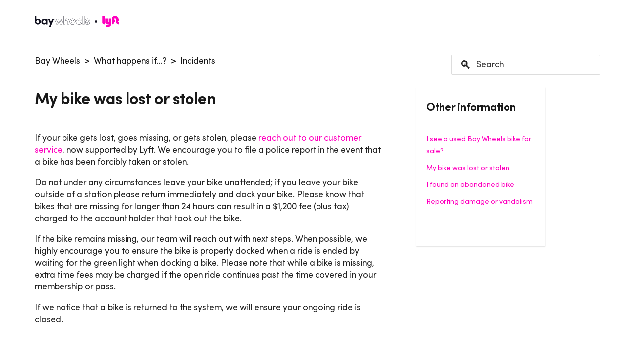

--- FILE ---
content_type: text/html; charset=utf-8
request_url: https://help.baywheels.com/hc/en-us/articles/360033791692-My-bike-was-lost-or-stolen
body_size: 6526
content:
<!DOCTYPE html>
<html dir="ltr" lang="en-US">
<head>
  <meta charset="utf-8" />
  <!-- v26831 -->


  <title>My bike was lost or stolen &ndash; Bay Wheels</title>

  <meta name="csrf-param" content="authenticity_token">
<meta name="csrf-token" content="">

  <meta name="description" content="If your bike gets lost, goes missing, or gets stolen, please reach out to our customer service, now supported by Lyft. We encourage you..." /><meta property="og:image" content="https://help.baywheels.com/hc/theming_assets/01HZH98NTT49PVK6XYV3PJGGHT" />
<meta property="og:type" content="website" />
<meta property="og:site_name" content="Bay Wheels" />
<meta property="og:title" content="My bike was lost or stolen" />
<meta property="og:description" content="If your bike gets lost, goes missing, or gets stolen, please reach out to our customer service, now supported by Lyft. We encourage you to file a police report in the event that a bike has been for..." />
<meta property="og:url" content="https://help.baywheels.com/hc/en-us/articles/360033791692-My-bike-was-lost-or-stolen" />
<link rel="canonical" href="https://help.baywheels.com/hc/en-us/articles/360033791692-My-bike-was-lost-or-stolen">
<link rel="alternate" hreflang="en-us" href="https://help.baywheels.com/hc/en-us/articles/360033791692-My-bike-was-lost-or-stolen">
<link rel="alternate" hreflang="x-default" href="https://help.baywheels.com/hc/en-us/articles/360033791692-My-bike-was-lost-or-stolen">

  <link rel="stylesheet" href="//static.zdassets.com/hc/assets/application-f34d73e002337ab267a13449ad9d7955.css" media="all" id="stylesheet" />
    <!-- Entypo pictograms by Daniel Bruce — www.entypo.com -->
    <link rel="stylesheet" href="//static.zdassets.com/hc/assets/theming_v1_support-e05586b61178dcde2a13a3d323525a18.css" media="all" />
  <link rel="stylesheet" type="text/css" href="/hc/theming_assets/1201966/360002538611/style.css?digest=36633669030029">

  <link rel="icon" type="image/x-icon" href="/hc/theming_assets/01HZH98NZ1N4ASV8NX1DHR61EB">

    <script src="//static.zdassets.com/hc/assets/jquery-ed472032c65bb4295993684c673d706a.js"></script>
    

  <meta content="width=device-width, initial-scale=1.0, maximum-scale=1.0, user-scalable=0" name="viewport" />
<script src="https://assets.zendesk.com/assets/apps/conditional_fields/latest/helpcenter.js"></script>
<script>var cfaRules = [{"fieldType":"tagger","field":45534888,"value":"bike__bike_error","select":[45572228,45982548,47387467,48779807],"formId":415808,"requireds":[]},{"fieldType":"tagger","field":45534888,"value":"bike__bike_repair_issues","select":[45572228,45982548,47387467,48779807],"formId":415808,"requireds":[]},{"fieldType":"tagger","field":45534888,"value":"bike__bike_retrieval","select":[45572228,45982548,48779807],"formId":415808,"requireds":[]},{"fieldType":"tagger","field":45534888,"value":"bike__loose_bike","select":[45572228,45982548,47387467,48779807],"formId":415808,"requireds":[]},{"fieldType":"tagger","field":45534888,"value":"defective__bike","select":[45572228,45982548,47387467,48779807],"formId":415808,"requireds":[]},{"fieldType":"tagger","field":45534888,"value":"defective__dock","select":[45982548,45572228,47387467,48779807,47552308],"formId":415808,"requireds":[]},{"fieldType":"tagger","field":45534888,"value":"docking_undocking__broken_dock_","select":[45982548,47387467,47552308,48779807],"formId":415808,"requireds":[]},{"fieldType":"tagger","field":45534888,"value":"docking_undocking__expired_bad_ride_code","select":[45982548,47387467],"formId":415808,"requireds":[]},{"fieldType":"tagger","field":45534888,"value":"docking_undocking__key_malfunction","select":[45982548],"formId":415808,"requireds":[]},{"fieldType":"tagger","field":45534888,"value":"docking_undocking__red_lit_bike","select":[45572228,47387467,47552308,48779807,45982548],"formId":415808,"requireds":[]},{"fieldType":"tagger","field":45534888,"value":"docking_undocking__station_technical_error","select":[47387467,48779807,47646087],"formId":415808,"requireds":[]},{"fieldType":"tagger","field":45534888,"value":"docking_undocking__triangle_alignment","select":[45982548],"formId":415808,"requireds":[]},{"fieldType":"tagger","field":45534888,"value":"docking_undocking__user_error","select":[45982548],"formId":415808,"requireds":[]},{"fieldType":"tagger","field":45534888,"value":"missing_bike__bike_abandonment","select":[45572228],"formId":415808,"requireds":[]},{"fieldType":"tagger","field":45534888,"value":"missing_bike__bike_lost_stolen_did_not_return_bike_stolen","select":[45572228,48779807],"formId":415808,"requireds":[]},{"fieldType":"tagger","field":45534888,"value":"rental_other___not_listed","select":[45982548],"formId":415808,"requireds":[]},{"fieldType":"tagger","field":45534888,"value":"station__kiosk_related_technical_issues","select":[47551528,48779807],"formId":415808,"requireds":[]},{"fieldType":"tagger","field":45534888,"value":"station__no_bikes_available_","select":[48779807,47387467,45982548],"formId":415808,"requireds":[]},{"fieldType":"tagger","field":45534888,"value":"station__no_docks_available_","select":[48779807,47387467,45982548],"formId":415808,"requireds":[]},{"fieldType":"tagger","field":45534888,"value":"station__rebalancing__no_bikes_available_in_the_area","select":[48779807,47387467,45982548],"formId":415808,"requireds":[]},{"fieldType":"tagger","field":45534888,"value":"station__rebalancing__no_docks_available_in_the_area","select":[48779807,47387467,45982548],"formId":415808,"requireds":[]},{"fieldType":"tagger","field":45534888,"value":"station__repair","select":[48779807,47646087,47387467],"formId":415808,"requireds":[]},{"fieldType":"tagger","field":45534888,"value":"station__valet_locations_","select":[47387467,48779807],"formId":415808,"requireds":[]},{"fieldType":"tagger","field":45534888,"value":"station__vandalism_","select":[48779807,47387467],"formId":415808,"requireds":[]},{"fieldType":"tagger","field":45534888,"value":"trip_confirmation__bike_docked_incorrectly","select":[47552308,45572228,47387467,48779807],"formId":415808,"requireds":[]},{"fieldType":"tagger","field":45534888,"value":"trip_confirmation__bike_error","select":[45572228,48779807,45982548],"formId":415808,"requireds":[]},{"fieldType":"tagger","field":45534888,"value":"trip_confirmation__bike_in_progress__trip_presumed","select":[47646087,47552308,47387467,45572228],"formId":415808,"requireds":[]},{"fieldType":"tagger","field":45534888,"value":"trip_confirmation__bike_returned","select":[45572228,47387467,45982548],"formId":415808,"requireds":[]},{"fieldType":"tagger","field":45534888,"value":"trip_confirmation__user_error","select":[47387467,45572228],"formId":415808,"requireds":[]},{"fieldType":"tagger","field":45638547,"value":"bike_key","select":[47310727,48779807],"formId":357547,"requireds":[]},{"fieldType":"tagger","field":45638547,"value":"day_pass","select":[47310567,48779807],"formId":357547,"requireds":[]},{"fieldType":"tagger","field":45638547,"value":"expansion","select":[47228248,48779807],"formId":357547,"requireds":[]},{"fieldType":"tagger","field":45638547,"value":"general_customer_service_","select":[47310747,48779807],"formId":357547,"requireds":[]},{"fieldType":"tagger","field":45638547,"value":"lost_and_found","select":[48779807],"formId":357547,"requireds":[]},{"fieldType":"tagger","field":45638547,"value":"marketing","select":[47228088,48779807],"formId":357547,"requireds":[]},{"fieldType":"tagger","field":45638547,"value":"memberships","select":[47310367,48779807],"formId":357547,"requireds":[]},{"fieldType":"tagger","field":45638547,"value":"other_","select":[48779807],"formId":357547,"requireds":[]},{"fieldType":"tagger","field":45638547,"value":"service_delivery","select":[47310767,48779807],"formId":357547,"requireds":[]},{"fieldType":"tagger","field":45638567,"value":"billing_other___not_listed","select":[45982548],"formId":448748,"requireds":[]},{"fieldType":"tagger","field":47228088,"value":"did_not_understand_sticker___kiosk_","select":[45982548],"formId":357547,"requireds":[]},{"fieldType":"tagger","field":47230288,"value":"phone_app","select":[47230348,47237788,47314987,47322627],"formId":390787,"requireds":[]},{"fieldType":"tagger","field":47230288,"value":"website","select":[47230308,47325767],"formId":390787,"requireds":[]},{"fieldType":"tagger","field":47310767,"value":"rebalancing","select":[47387467],"formId":357547,"requireds":[]},{"fieldType":"tagger","field":47310767,"value":"valet_location","select":[47387467],"formId":357547,"requireds":[]},{"fieldType":"tagger","field":47387467,"value":"hubway","select":[47385967],"formId":357547,"requireds":[]},{"fieldType":"tagger","field":47387467,"value":"hubway","select":[47385967],"formId":415808,"requireds":[]},{"fieldType":"tagger","field":47387467,"value":"jersey_city","select":[47714847],"formId":357547,"requireds":[]},{"fieldType":"tagger","field":47387467,"value":"jersey_city","select":[47714847],"formId":415808,"requireds":[]},{"fieldType":"tagger","field":47387467,"value":"new_york","select":[46995868],"formId":357547,"requireds":[]},{"fieldType":"tagger","field":47387467,"value":"new_york","select":[46995868],"formId":415808,"requireds":[]},{"fieldType":"tagger","field":47387467,"value":"san_francisco","select":[76773888],"formId":357547,"requireds":[]},{"fieldType":"tagger","field":47387467,"value":"san_francisco","select":[76773888],"formId":415808,"requireds":[]},{"fieldType":"tagger","field":77590608,"value":"activate_bike_key","select":[77162087],"formId":383367,"requireds":[]},{"fieldType":"tagger","field":77590608,"value":"bike_key_malfunction","select":[77591348,77591368],"formId":383367,"requireds":[]},{"fieldType":"tagger","field":77590608,"value":"bike_key_other","select":[45982548],"formId":383367,"requireds":[]},{"fieldType":"tagger","field":77590608,"value":"bike_key_shipping_status","select":[77591948],"formId":383367,"requireds":[]},{"fieldType":"tagger","field":77590608,"value":"lost_or_stolen_bike_key","select":[77591188,77591348],"formId":383367,"requireds":[]}];</script>
  <script type="text/javascript" src="/hc/theming_assets/1201966/360002538611/script.js?digest=36633669030029"></script>
</head>
<body class="">
  
  
  

  <!--<header class = "banner">
  <div class = "banner-inner">
  <div class = "banner-text">
        <p>Your health and safety is our top priority. <a href=https://www.baywheels.com/blog/covid19>Read more</a> about our response to coronavirus (COVID-19).</p>
  </div>
  </div>
</header>-->

<header class="main">
  <nav class="container-fluid">
        <div class="row">
        <div class="logo-block">
            <a href="https://www.baywheels.com/"><h1 class="logo">Logo</h1>
            
            </a>
        </div>
    </div>
    </nav>
</header>


  <main role="main">
    <div class="container-divider"></div>
<div class="container">
  <nav class="sub-nav">
    <ol class="breadcrumbs">
  
    <li title="Bay Wheels">
      
        <a href="/hc/en-us">Bay Wheels</a>
      
    </li>
  
    <li title="What happens if...?">
      
        <a href="/hc/en-us/categories/360002170691-What-happens-if">What happens if...?</a>
      
    </li>
  
    <li title="Incidents">
      
        <a href="/hc/en-us/sections/360006727452-Incidents">Incidents</a>
      
    </li>
  
</ol>

   <!-- <form role="search" class="search" data-search="" action="/hc/en-us/search" accept-charset="UTF-8" method="get"><input type="hidden" name="utf8" value="&#x2713;" autocomplete="off" /><input type="hidden" name="category" id="category" value="360002170691" autocomplete="off" />
<input type="search" name="query" id="query" placeholder="Search" aria-label="Search" /></form>-->
    <form role="search" class="search" data-search="" data-instant="true" autocomplete="off" action="/hc/en-us/search" accept-charset="UTF-8" method="get"><input type="hidden" name="utf8" value="&#x2713;" autocomplete="off" /><input type="search" name="query" id="query" placeholder="Search" autocomplete="off" aria-label="Search" />
<input type="submit" name="commit" value="Search" /></form>
  </nav>
<div class="clearfix">
  <div class="main-column">
 <div class="article-container" id="article-container">
    
    <article class="article">
      <header class="article-header">
        <h2 title="My bike was lost or stolen" class="article-title">
          My bike was lost or stolen
          
        </h2>
<!--
        <div class="article-author">
          <div class="avatar article-avatar">
            
            <img src="https://help.citibikenyc.com/system/photos/360307787352/profile_image_383477949732_1201966.png" alt="Avatar" class="user-avatar"/>
          </div>
          <div class="article-meta">
            
              Kennedy Brislin
            

            <ul class="meta-group">
              
                <li class="meta-data"><time datetime="2021-07-13T21:20:29Z" title="2021-07-13T21:20:29Z" data-datetime="relative">July 13, 2021 21:20</time></li>
                <li class="meta-data">Updated</li>
              
            </ul>
          </div> 
        </div> -->
      </header>

      <section class="article-info">
        <div class="article-content">
          <div class="article-body"><p><span style="font-weight: 400;">If your bike gets lost, goes missing, or gets stolen, please </span><a href="https://lyft-bikes-scooters.zendesk.com/hc/en-us/requests/new?ticket_form_id=360000807254&amp;bss_market=fgb&amp;return_to=https://help.fordgobike.com/hc/en-us"><span style="font-weight: 400;">reach out to our customer service</span></a><span style="font-weight: 400;">, now supported by Lyft. We encourage you to file a police report in the event that a bike has been forcibly taken or stolen.</span></p>
<p><span style="font-weight: 400;">Do not under any circumstances leave your bike unattended; if you leave your bike outside of a station please return immediately and dock your bike. Please know that bikes that are missing for longer than 24 hours can result in a $1,200 fee (plus tax) charged to the account holder that took out the bike.</span></p>
<p>If the bike remains missing, our team will reach out with next steps.&nbsp;When possible, we highly encourage you to ensure the bike is properly docked when a ride is ended by waiting for the green light when docking a bike. Please note that while a bike is missing, extra time fees may be charged if the open ride continues past the time covered in your membership or pass.</p>
<p>If we notice that a bike is returned to the system, we will ensure your ongoing ride is closed.&nbsp;</p></div>

          <div class="article-attachments">
            <ul class="attachments">
              
            </ul>
          </div>
        </div>
        
      </section>
       <div class="article-footer">
          <!--<div class="article-share">
  <ul class="share">
    <li><a href="https://www.facebook.com/share.php?title=My+bike+was+lost+or+stolen&u=https%3A%2F%2Fhelp.baywheels.com%2Fhc%2Fen-us%2Farticles%2F360033791692-My-bike-was-lost-or-stolen" class="share-facebook">Facebook</a></li>
    <li><a href="https://twitter.com/share?lang=en&text=My+bike+was+lost+or+stolen&url=https%3A%2F%2Fhelp.baywheels.com%2Fhc%2Fen-us%2Farticles%2F360033791692-My-bike-was-lost-or-stolen" class="share-twitter">Twitter</a></li>
    <li><a href="https://www.linkedin.com/shareArticle?mini=true&source=Bay+Wheels&title=My+bike+was+lost+or+stolen&url=https%3A%2F%2Fhelp.baywheels.com%2Fhc%2Fen-us%2Farticles%2F360033791692-My-bike-was-lost-or-stolen" class="share-linkedin">LinkedIn</a></li>
  </ul>

</div>-->
          
        </div>
             <div class="article-more-questions">
          Have more questions? <a href="/hc/en-us/requests/new">Submit a request</a>
        </div>
        <div class="article-return-to-top">
          <a href="#article-container"><!--Return to top--><span class="icon-arrow-up"></span></a>
        </div>
  </div>
    </div>
  <section class="side-column chat-widget">
    <div class="widget">
   <!-- <h2>Need to contact us?</h2> -->
<div class="chat-now">
  
  <span>
   <!-- <strong><a href="javascript:$zopim(function() {$zopim.livechat.window.show();});">Chat with us live!</a></strong><img src="//p5.zdassets.com/hc/theme_assets/863309/200209458/icon_support-75X75.png"> -->
  </span><br>
</div>

<div>
 <!-- <strong>
  Hours of chat availability:
  </strong>
  <div>Monday - Friday,<br>9am - 5pm EST</div> -->
</div>
    
  </div>
      <section class="article-sidebar">
      <section class="section-articles collapsible-sidebar">
        <h3 class="collapsible-sidebar-title sidenav-title">Articles in this section</h3>
        <ul>
          
            <li>
              <a href="/hc/en-us/articles/360054837351-I-see-a-used-Bay-Wheels-bike-for-sale" class="sidenav-item ">I see a used Bay Wheels bike for sale?</a>
            </li>
          
            <li>
              <a href="/hc/en-us/articles/360033791692-My-bike-was-lost-or-stolen" class="sidenav-item current-article">My bike was lost or stolen</a>
            </li>
          
            <li>
              <a href="/hc/en-us/articles/360033791672-I-found-an-abandoned-bike" class="sidenav-item ">I found an abandoned bike</a>
            </li>
          
            <li>
              <a href="/hc/en-us/articles/360033791632-Reporting-damage-or-vandalism" class="sidenav-item ">Reporting damage or vandalism</a>
            </li>
          
        </ul>
        
      </section>
    </section>
     <section class="article-relatives">
        <div data-recent-articles></div>
       <!-- 
  <section class="related-articles">
    
      <h3 class="related-articles-title">Related articles</h3>
    
    <ul>
      
        <li>
          <a href="/hc/en-us/related/click?data=[base64]" rel="nofollow">Ebike pricing</a>
        </li>
      
        <li>
          <a href="/hc/en-us/related/click?data=BAh7CjobZGVzdGluYXRpb25fYXJ0aWNsZV9pZGwrCLiur9NTADoYcmVmZXJyZXJfYXJ0aWNsZV9pZGwrCMyur9NTADoLbG9jYWxlSSIKZW4tdXMGOgZFVDoIdXJsSSI%2BL2hjL2VuLXVzL2FydGljbGVzLzM2MDAzMzc5MTY3Mi1JLWZvdW5kLWFuLWFiYW5kb25lZC1iaWtlBjsIVDoJcmFua2kH--9c72406e8752696ad80ea6770c88d93913e1ed5c" rel="nofollow">I found an abandoned bike</a>
        </li>
      
        <li>
          <a href="/hc/en-us/related/click?data=[base64]" rel="nofollow">I see a used Bay Wheels bike for sale?</a>
        </li>
      
        <li>
          <a href="/hc/en-us/related/click?data=[base64]" rel="nofollow">Lost &amp; found</a>
        </li>
      
        <li>
          <a href="/hc/en-us/related/click?data=[base64]%3D--3fe708fa47fcd0d7eefb5ed9de40f31cc2d3a508" rel="nofollow">Bike helmets</a>
        </li>
      
    </ul>
  </section>

-->
      </section>
  </section>
</div>
 

       

      

    </article>
    
  </div>
</div>

  </main>

   <footer class="need-more-help">
        <section class="block container-fluid" id="footer-second-block">
            <div class="row">
                <h2>Need more help?</h2>
                <a href="https://help.lyft.com/hc/en-us/all/requests/new?ticket_form_id=360000807254&bss_market=fgb" class="button-dark-primary">Contact Us</a>
            </div>
        </section>
        
    </footer>
    <footer class="footer">
        <div class="container-fluid">
            <div class="row">
              <div class="col-2">
                <ul class="list-unstyled footer--links footer--links-contact">
                    <li>
                        <a href="https://www.baywheels.com/"><img src="/hc/theming_assets/01HZH98NNWGBNYM802M0TZBN6H" class="footer-logo"/></a>
                    </li>                                
                </ul>
              </div>
              <div class="col-2">
                <ul class="pull-right list-unstyled footer--links footer--links-contact">                                
                    <li>
                        <a href="https://baywheels-assets.s3.amazonaws.com/terms.html">Rental Agreement</a>
                    </li>
                    <li>
                        <a href="https://baywheels-assets.s3.amazonaws.com/liability-waiver.html">Liability Waiver</a>
                    </li> 
                    <li>
                        <a href="https://lyft.com/privacy">Privacy</a>
                    </li> 
                  	<li>
                      <a href="https://lyft.com"> &copy; Lyft 2019 </a>
                  	</li>
                </ul>
              </div>

            </div>
        </div>
    </footer>


  <!-- / -->

  
  <script src="//static.zdassets.com/hc/assets/en-us.f90506476acd6ed8bfc8.js"></script>
  <script src="https://motivatecohelp.zendesk.com/auth/v2/host/without_iframe.js" data-brand-id="360002538611" data-return-to="https://help.baywheels.com/hc/en-us/articles/360033791692-My-bike-was-lost-or-stolen" data-theme="hc" data-locale="en-us" data-auth-origin="360002538611,true,true"></script>

  <script type="text/javascript">
  /*

    Greetings sourcecode lurker!

    This is for internal Zendesk and legacy usage,
    we don't support or guarantee any of these values
    so please don't build stuff on top of them.

  */

  HelpCenter = {};
  HelpCenter.account = {"subdomain":"motivatecohelp","environment":"production","name":"Citi Bike"};
  HelpCenter.user = {"identifier":"da39a3ee5e6b4b0d3255bfef95601890afd80709","email":null,"name":"","role":"anonymous","avatar_url":"https://assets.zendesk.com/hc/assets/default_avatar.png","is_admin":false,"organizations":[],"groups":[]};
  HelpCenter.internal = {"asset_url":"//static.zdassets.com/hc/assets/","web_widget_asset_composer_url":"https://static.zdassets.com/ekr/snippet.js","current_session":{"locale":"en-us","csrf_token":null,"shared_csrf_token":null},"usage_tracking":{"event":"article_viewed","data":"[base64]--a0442e7cd794eed2eeae16c660d06ff9975a3f32","url":"https://help.baywheels.com/hc/activity"},"current_record_id":"360033791692","current_record_url":"/hc/en-us/articles/360033791692-My-bike-was-lost-or-stolen","current_record_title":"My bike was lost or stolen","current_text_direction":"ltr","current_brand_id":360002538611,"current_brand_name":"Bay Wheels","current_brand_url":"https://baywheels.zendesk.com","current_brand_active":true,"current_path":"/hc/en-us/articles/360033791692-My-bike-was-lost-or-stolen","show_autocomplete_breadcrumbs":true,"user_info_changing_enabled":false,"has_user_profiles_enabled":false,"has_end_user_attachments":true,"user_aliases_enabled":false,"has_anonymous_kb_voting":false,"has_multi_language_help_center":true,"show_at_mentions":false,"embeddables_config":{"embeddables_web_widget":false,"embeddables_help_center_auth_enabled":false,"embeddables_connect_ipms":false},"answer_bot_subdomain":"static","gather_plan_state":"subscribed","has_article_verification":true,"has_gather":true,"has_ckeditor":false,"has_community_enabled":false,"has_community_badges":false,"has_community_post_content_tagging":false,"has_gather_content_tags":false,"has_guide_content_tags":true,"has_user_segments":true,"has_answer_bot_web_form_enabled":true,"has_garden_modals":false,"theming_cookie_key":"hc-da39a3ee5e6b4b0d3255bfef95601890afd80709-2-preview","is_preview":false,"has_search_settings_in_plan":true,"theming_api_version":1,"theming_settings":{"color_1":"rgba(24, 24, 24, 1)","color_2":"#f4f4f4","color_3":"rgba(24, 24, 24, 1)","color_4":"rgba(255, 0, 191, 1)","color_5":"#ffffff","font_1":"'Helvetica Neue', Arial, Helvetica, sans-serif","font_2":"'Helvetica Neue', Arial, Helvetica, sans-serif","logo":"/hc/theming_assets/01HZH98NTT49PVK6XYV3PJGGHT","favicon":"/hc/theming_assets/01HZH98NZ1N4ASV8NX1DHR61EB","homepage_background_image":"/hc/theming_assets/01HZH98P5E2R7XCV5PEC3PEE6W","community_background_image":"/hc/theming_assets/01HZH98PBZD9RGK7ES7FD9FN72","community_image":"/hc/theming_assets/01HZH98PH0D1NBERBVDD1BQEGR"},"has_pci_credit_card_custom_field":true,"help_center_restricted":false,"is_assuming_someone_else":false,"flash_messages":[],"user_photo_editing_enabled":true,"user_preferred_locale":"en-us","base_locale":"en-us","login_url":"/hc/en-us/signin?return_to=https%3A%2F%2Fhelp.baywheels.com%2Fhc%2Fen-us%2Farticles%2F360033791692-My-bike-was-lost-or-stolen","has_alternate_templates":true,"has_custom_statuses_enabled":false,"has_hc_generative_answers_setting_enabled":true,"has_generative_search_with_zgpt_enabled":false,"has_suggested_initial_questions_enabled":false,"has_guide_service_catalog":false,"has_service_catalog_search_poc":false,"has_service_catalog_itam":false,"has_csat_reverse_2_scale_in_mobile":false,"has_knowledge_navigation":false,"has_unified_navigation":false,"has_csat_bet365_branding":false,"version":"v26831","dev_mode":false};
</script>

  
  <script src="//static.zdassets.com/hc/assets/moment-3b62525bdab669b7b17d1a9d8b5d46b4.js"></script>
  <script src="//static.zdassets.com/hc/assets/hc_enduser-2a5c7d395cc5df83aeb04ab184a4dcef.js"></script>
  
  
</body>
</html>

--- FILE ---
content_type: text/css; charset=utf-8
request_url: https://help.baywheels.com/hc/theming_assets/1201966/360002538611/style.css?digest=36633669030029
body_size: 18154
content:
@charset "UTF-8";
/* CSS Document */

/****** START BOS THEME FONTS ******/

@font-face {
    font-family: "Lyft Pro";
    font-style: normal;
    src:  url("/hc/theming_assets/01HZH98K4WWA31PRFC0X4P10C3") format("woff"),
url("/hc/theming_assets/01HZH98BAC5N1253NPQSTWS1SR") format("embedded-opentype"),
url("/hc/theming_assets/01HZH98DN57ACX3A9C1K0DSHHY") format("truetype");
}

@font-face {
    font-family: "Lyft Pro";
    font-style: italic;
  	font-weight: lighter;
    src:  url("/hc/theming_assets/01HZH98K8YMYSH2RF61GM2571V") format("woff"), 
}

@font-face {
   font-family: "Lyft Pro";
    font-style: normal;
    font-weight: normal;
    src:  url("/hc/theming_assets/01HZH98K4WWA31PRFC0X4P10C3") format("woff"),
url("/hc/theming_assets/01HZH98BAC5N1253NPQSTWS1SR") format("embedded-opentype"),
url("/hc/theming_assets/01HZH98DN57ACX3A9C1K0DSHHY") format("truetype");
}

@font-face {
   font-family: "Lyft Pro";
    font-style: normal;
    font-weight: bold;
    src:  url("/hc/theming_assets/01HZH98D3CPMWBF2REH6PDAV39") format("woff"),
url("/hc/theming_assets/01HZH98E1ZGX067GG10GA2SREP") format("embedded-opentype"),
url("/hc/theming_assets/01HZH98HKPC2052G75CG1C6HD9") format("truetype");
}


/****** END BOS THEME FONTS ******/


@import url(https://fonts.googleapis.com/css?family=Open+Sans:300,600,400|Oswald:400,300);
@font-face {
    font-family: "Ionicons";
    font-style: normal;
    font-weight: normal;
    src: url("https://fullscreen.zendesk.com/hc/theme_assets/863309/200209458/ionicons.eot?#iefix") format("embedded-opentype"), 
        url("https://fullscreen.zendesk.com/theme_assets/863309/200209458/ionicons.woff") format("woff"), 
        url("https://fullscreen.zendesk.com/hc/theme_assets/863309/200209458/ionicons.ttf") format("truetype");
}
@font-face {
    font-family: "SSSocialCircle";
    font-style: normal;
    font-weight: normal;
    src: url("https://fullscreen.zendesk.com/hc/theme_assets/863309/200194787/ss-social-circle-8b68b8de.eot?#iefix") format("embedded-opentype"), 
        url("https://fullscreen.zendesk.com/hc/theme_assets/863309/200194787/ss-social-circle-a431c0a8.woff") format("woff"), url("https://p5.zdassets.com/hc/theme_assets/863309/200194787/ss-social-circle-18faa09a.ttf") format("truetype"), 
        url("https://fullscreen.zendesk.com/hc/theme_assets/863309/200194787/ss-social-circle-f92ae49c.svg#SSSocialCircle") format("svg");
}

* {
   text-rendering: optimizeLegibility;
   -webkit-font-smoothing: antialiased;
   -moz-osx-font-smoothing: grayscale;}


/* Base styles */

*, input[type=search] {
  -webkit-box-sizing: border-box;
  -moz-box-sizing: border-box;
  box-sizing: border-box;
}
html, body {
    background: #ffffff none repeat scroll 0 0;
}
html {
  font-family: "Lyft Pro",sans-serif;
  box-sizing: border-box;
  font-size: 10px;
}

body {
  margin: 0;
  color: #232323;
  font-family: "Lyft Pro",sans-serif;
 /* font-family: "Helvetica", "Arial", sans-serif;*/
  font-size: 18px;
  line-height: 1.38462;
  font-weight: normal;
}

img {
  max-width: 100%;
  vertical-align: middle;
}

img[width], img[height] {
  max-width: none;
}

figure > img {
  display: block;
}

a {
  color: rgba(255, 0, 191, 1);
  font-family: "Lyft Pro",sans-serif;
  font-weight: 400;
  text-decoration: none;
  transition: all .3s ease-out;
}
a:active, a:hover, a:visited, a:focus {
  text-decoration: none;
}
a:hover{
  color: rgba(24, 24, 24, 1);
}
h1, h2, h3, h4, h5, h6 {
  color: rgba(24, 24, 24, 1);
  font-weight: bold;
  font-family: "Lyft Pro",sans-serif;
}

h1 {
  font-size: 82px;
  font-size: 5.125rem;
  margin-top: 0px;  
}
h2 {
  font-size: 52px;
  font-size: 3.25rem;
  margin-top: 0px;
}
h3 {
  font-size: 36px;
  font-size: 2.25rem;
  margin-top: 0px;
  color: rgba(24, 24, 24, 1);
}
p{
	max-width:700px;
}

ol,ul {
  list-style-type: none;
  margin: 0;
  padding: 0;
}

.article-body ul {
  list-style-position: outside;
}


table {
  border-collapse: collapse;
  text-align: left;
  width: 100%;
}
[dir=rtl] table {
  text-align: right;
}

td, th {
  border-color: #eee;
  border-style: solid;
  padding: 12px;
}

th {
  border-width: 1px 0;
  color: #bebebe;
  font-size: 11px;
  font-weight: normal;
  white-space: nowrap;
  text-align: inherit;
}

td {
  border-width: 0 0 1px 0;
}
input, label {
  display: inline-block;
  vertical-align: middle;
}

label {
  font-size: 20px;
  color: rgba(24, 24, 24, 1);
  font-family: "Lyft Pro",sans-serif;
}

input[type="checkbox"] + label {
  margin-left: 5px;
}

input, textarea {
  border: 1px solid #ddd;
  border-radius: 2px;
  padding: 10px;
}

textarea {
  height: 100px;
  padding: 7px 10px;
  resize: vertical;
}

textarea, input[type=text] {
  width: 100%;
}

input, textarea, select {
  color: #555;
}

input:focus,
textarea:focus {
  outline: none;
  border: 1px solid #999;
}

input::-ms-clear {
  display: none;
}

input::-webkit-outer-spin-button,
input::-webkit-inner-spin-button {
  margin: 0;
  -webkit-appearance: none;
}

::-webkit-input-placeholder {
  color:#393838;
}

:-ms-input-placeholder {
  color: #393838;
}

::-moz-placeholder {
  color:#393838;
}

/* Buttons */
button, [role=button], [type=button], [type=submit] {
  border-radius: 4px;
  border: 1px solid #ddd;
  color: #ffffff;
  cursor: pointer;
  display: inline-block;
  padding: 5px 10px;
  position: relative;
  vertical-align: middle;
  white-space: nowrap;
   border-radius: 20px;
}

a[role=button]:hover {
  text-decoration: none;
}

input[type=submit] {
  background: #052b6c;
  border-color: transparent;
  color: #fff;
  padding: 10px 30px;
  border-radius: 20px;
  font-family: "Lyft Pro", sans-serif;
  font-weight: normal;
}

input[type=submit]:hover{
  color: rgba(24, 24, 24, 1);
  font-family: "Lyft Pro", sans-serif;
  font-weight: normal;
}


input[type=submit][disabled] {
  -ms-filter: "progid:DXImageTransform.Microsoft.Alpha(Opacity=40)";
  /* IE 8 */
  opacity: .4;
}

button img, [role=button] img {
  border-radius: 4px;
  margin: 0 5px 0 0;
  height: 20px;
  position: relative;
  top: -1px;
  vertical-align: middle;
}
[dir=rtl] button img, [dir=rtl] [role=button] img {
  margin: 0 0 0 5px;
}

/* Forms */
.form {
  max-width: 95%;
}

.form-field ~ .form-field {
  margin-top: 25px;
  color: #052b6c;
    font-family: "Lyft Pro",sans-serif;
}

.form-field label {
  display: block;
  font-weight: bold;
  margin-bottom: 5px;
}

.form-field input[type=checkbox] + label {
  margin: 0 0 0 10px;
}

.form-field.required > label:after {
  content: "*";
  color: #f00;
  margin-left: 2px;
}

.form-field p {
  color: #bebebe;
  font-size: 18px;
  color: #052b6c;
    font-family: "Lyft Pro",sans-serif;
}

.form-field input[type=number], .form-field input.datepicker {
  width: 150px;
}

.form-field input.partialcreditcardinputfield {
  background: url("[data-uri]") no-repeat 10px 10px;
  background-size: 14px;
  padding-left: 28px;
}
[dir=rtl] .form-field input.partialcreditcardinputfield {
  padding-left: 0;
  padding-right: 28px;
  background-position: right 10px top 10px;
}

.form-field .nesty-input {
  height: 37px;
  line-height: 37px;
  font-family: "Lyft Pro",sans-serif;
}
.form-field .nesty-input:focus {
  outline: none;
  border: 1px solid #999;
}

.form form + form {
  margin-top: 25px;
}

.searchbox {
  margin: 25px 0;
}

.searchbox-suggestions {
  background-color: #fff;
  border: 1px solid #eee;
  border-radius: 4px;
  padding: 10px 20px;
}

.searchbox-suggestions li {
  padding: 5px 0;
}

[data-loading="true"] input,
[data-loading="true"] textarea {
  background: transparent url("/hc/theming_assets/01HZH98HQKPR8DP365VX0MSRRW") 99% 50% no-repeat;
  background-size: 16px 16px;
}

.form footer {
  border-top: 1px solid #eee;
  margin-top: 40px;
  padding-top: 30px;
  text-align: right;
}

.form footer a {
  color: #ccc;
  cursor: pointer;
  margin-right: 15px;
}

/* Navigation menus */
.nav li, .nav-bordered li, .nav-spaced li {
  display: inline-block;
  font-weight: bold;
}

.nav li a, .nav-bordered li a, .nav-spaced li a {
  font-weight: normal;
}

.nav-bordered li + li {
  border-color: #eee;
  border-style: solid;
  border-width: 0 0 0 1px;
  margin: 0 0 0 30px;
  padding: 0 0 0 30px;
}

[dir=rtl] .nav-bordered li + li {
  border-width: 0 1px 0 0;
  margin: 0 30px 0 0;
  padding: 0 30px 0 0;
}

.nav-spaced li + li {
  margin: 0 0 0 40px;
}

[dir=rtl] .nav-spaced li + li {
  margin: 0 40px 0 0;
}

/* Search box */
., .sub-nav .search {
  position: relative;
}

.search-box:before, .sub-nav .search:before {
  content: "\1F50D";
  font-family: "Lyft Pro",sans-serif;
  font-size: 1.25em;
  line-height: 0;
  position: absolute;
  text-align: center;
  top: 50%;
  width: 2.5em;
  z-index: 1;
}
.search-box:before{
    display:none;
}
.search-box input, .sub-nav .search input {
  line-height: 1.2em;
  font-weight: normal;
  padding: .5em 2.7em;
  width: 100%;
  -webkit-appearance: none;
 

}

.sub-nav .search input[type="submit"] {
  display: none;
}
.search-box input[type="submit"] {
    background: rgba(255, 0, 191, 1);
    border: 2px solid rgba(24, 24, 24, 1);
    border-radius: 4px;
    font-size: 18px;
    height: 40px;
    padding: 0;
    position: absolute;
    right: 0;
    top: 0;
    width: 24%;
  
}
.search-box input[type="submit"]:hover {
  background-color: #ffffff;
  border: 2px solid rgba(24, 24, 24, 1);
  transition: all .3s ease-in;
}
.search-box input[type="search"] {
  border-radius: 0;
  font-size: 14px;
  height: 40px;
  padding-left: 15px;
  padding-right: 160px;
  width:74%;
}
/* Breadcrumbs */
.breadcrumbs li {
  color: rgba(24, 24, 24, 1);
  display: inline-block;
  font-size: 18px;
  max-width: 450px;
  overflow: hidden;
  text-overflow: ellipsis;
  font-family: "Lyft Pro", sans-serif;
}

.breadcrumbs li + li:before {
  content: ">";
  margin: 0 4px;
}
.breadcrumbs li a {
  color: rgba(24, 24, 24, 1);
}

/* Labels */
.label, .request-status, .post-overview-status > span, .post-status > span {
  border-radius: 20px;
  display: inline-block;
  font-size: 10px;
  padding: 3px 10px;
  text-transform: uppercase;
  white-space: nowrap;
}

/* Metadata */
.meta, .meta-group {
  color: #ccc;
  display: inline-block;
  font-size: 11px;
}

.meta-group * + *:before {
  content: "\2022";
  font-size: 8px;
  margin: 0 10px;
}

/* Helper classes */
.clearfix:before, .clearfix:after {
  content: " ";
  display: table;
}

.clearfix:after {
  clear: both;
}

/* Social share links */
.share {
  white-space: nowrap;
}

.share li, .share a {
  display: inline-block;
}

.share a {
  height: 30px;
  line-height: 30px;
  overflow: hidden;
  vertical-align: middle;
  width: 30px;
}

.share a:before {
  background: #ccc;
  border-radius: 50%;
  color: #fff;
  display: inline-block;
  font-family: "Lyft Pro",sans-serif;
  text-align: center;
  width: 100%;
}

.share a:hover {
  text-decoration: none;
}

.share-twitter:before {
  content: "\F309";
}

.share-facebook:before {
  content: "\F30C";
}

.share-linkedin:before {
  content: "\F318";
}

.share-googleplus:before {
  content: "\F30F";
}

/* Pagination */
.pagination {
  margin: 20px 0;
  text-align: center;
}

.pagination * {
  display: inline-block;
}

.pagination li {
  border: 1px solid #eee;
  float: left;
  margin-left: -1px;
}
[dir=rtl] .pagination li {
  float: right;
}

.pagination a, .pagination span {
  color: inherit;
  font-size: 12px;
  padding: 5px 12px;
}

.pagination-current {
  background-color: #f9f9f9;
  color: #bebebe;
}

.pagination-first {
  border-radius: 3px 0 0 3px;
}
[dir=rtl] .pagination-first {
  border-radius: 0 3px 3px 0;
}

.pagination-last {
  border-radius: 0 3px 3px 0;
}
[dir=rtl] .pagination-last {
  border-radius: 3px 0 0 3px;
}

/* Markdown styles */
.markdown {
  word-wrap: break-word;
  line-height: 1.7;
}
.markdown img {
  max-width: 100%;
}
.markdown hr {
  background-color: #eee;
  border: 0;
  height: 1px;
}
.markdown ul, .markdown ol {
  list-style-position: inside;
  padding: 0 15px;
}
.markdown ul {
  list-style-type: disc;
}
.markdown ol {
  list-style-type: decimal;
}
.markdown ol ul, .markdown ul ul {
  list-style-type: circle;
}
.markdown ol ol ul,
.markdown ol ul ul,
.markdown ul ol ul,
.markdown ul ul ul {
  list-style-type: square;
}
.markdown pre {
  background: #f9f9f9;
  border: 1px solid #eee;
  border-radius: 3px;
  padding: 10px 15px;
  overflow: auto;
  white-space: pre;
}
.markdown blockquote {
  border-left: 1px solid #eee;
  color: #bebebe;
  font-style: italic;
  padding: 0 15px;
}

.vote {
  display: inline-block;
  text-align: center;
  width: 35px;
}
.vote a {
  outline: none;
  text-decoration: none;
}

.vote-sum {
  display: block;
  font-weight: bold;
  margin: 3px 0;
}
[dir=rtl] .vote-sum {
  direction: ltr;
  unicode-bidi: bidi-override;
}

.vote-up:before, .vote-down:before {
  border-radius: 50%;
  border: 1px solid #ddd;
  color: rgba(255, 0, 191, 1);
  display: inline-block;
  font-family: "entypo";
  font-size: 15px;
  height: 18px;
  line-height: 18px;
  width: 18px;
}

.vote-up:hover:before, .vote-down:hover:before {
  border-color: #bbb;
}

.vote-up:before {
  content: "\E763";
}

.vote-down:before {
  content: "\E760";
}

.vote-voted:before, .vote-voted:hover:before {
  border-color: rgba(255, 0, 191, 1);
}

/* Frame */
main[role="main"], .header-inner, .footer-inner {
  margin: 0 auto;
  padding: 0 15px;
  max-width:1170px;
}

/* Columns */
.main-column, .side-column {
  display: inline-block;
  vertical-align: top;
}

.main-column {
  width:720px;
}

.side-column {
  width: 260px;
  margin-left: 45px;
}
[dir=rtl] .side-column {
  margin-left: 0;
  margin-right: 45px;
}

/* Header */
.header {
  background: #ffffff;
  border-bottom: 1px solid #eee;
}

.header-inner {
  display: table;
  height: 100px;
}

.logo, .user-nav {
  display: table-cell;
  vertical-align: middle;
}

.logo img {
  max-height: 60px;
}

.user-nav {
  text-align: right;
}
.user-nav > * {
  display: inline-block;
  margin: 0 0 0 25px;
}
[dir=rtl] .user-nav {
  text-align: left;
}
[dir=rtl] .user-nav > * {
  margin: 0 25px 0 0;
}
.banner {
color: #232323;
font-family: 'Overpass', Helvetica, Arial, 'Droid Sans', sans-serif;
box-sizing: border-box;
background-color: #FFFF00;
text-align: center;
padding: 0.625rem;
z-index: 1020;
}s
.banner .banner-inner{
position: relative;
max-width: 50%;
margin-left: auto;
margin-right: auto;
padding-left: 1.5625rem;
padding-right: 1.5625rem;
}
.banner .banner-text{
text-align: center;
box-sizing: border-box;
margin: 0;
hyphens: none;
font-family: 'Overpass', Helvetica, Arial, 'Droid Sans', sans-serif;
font-size: 14px;
line-height: 1.3125rem;
font-weight: normal;
padding-left: 1.25rem;
padding-right: 1.25rem;
}
/* Home page */
.hero-unit {
   background-image: url("/hc/theming_assets/01HZH98M2SHSRFA559A4Z3BFWK");
  	background-repeat: no-repeat;
  	background-position: 100% 51%;
  	background-size: 100%;
    display: block;
    font-size: 22px;
    padding: 50px 15px 60px;
}
body.community-enabled .knowledge-base, body.community-enabled .community {
  display: inline-block;
  vertical-align: top;
}
body.community-enabled .knowledge-base {
  width: 620px;
}

.knowledge-base, .community {
  display: inline-block;
  vertical-align: top;
}

.knowledge-base {
  width: 100%;
}

.community {
  background: #f9f9f9;
  border-radius: 5px;
  display: none;
  padding: 25px 20px;
  margin-top: 65px;
  margin-left: 45px;
  width: 270px;
}
[dir=rtl] .community {
  margin-left: 0;
  margin-right: 45px;
}
.community .recent-activity {
  padding: 0;
  width: auto;
}

.community h2, .community h3, .section h3 {
  color: rgba(255, 0, 191, 1);
  margin: 10px 0 15px;
  font-weight: bold;
}

.community h2:hover, .community h3:hover, .section h3:hover{
  color:rgba(24, 24, 24, 1);
}

.community h4 {
  font-size: 15px;
  margin-top: 0;
}

.community h4 a {
  font-size: 11px;
  font-weight: normal;
  margin-left: 5px;
}

.community .trending-questions + h4 {
  margin-top: 50px;
}

/* Knowledge base trees */
.article-list li, .community li {
  margin-bottom: 10px;
}

.category h2 {
  border-bottom: 1px solid #eee;
  font-size: 16px;
  margin: 25px 0;
  padding-bottom: 18px;
}

.category h2 a, .section h3 a {
  color: inherit;
  font-weight: bold;
}

.category-empty, .section {
  display: inline-block;
  padding: 0 50px 30px 0;
  vertical-align: top;
  width: 49.5%;
}
[dir=rtl] .category-empty, [dir=rtl] .section {
  padding: 0 0 30px 50px;
}

.see-all-articles {
  display: inline-block;
  font-size: 18px;
  margin-top: 10px;
  text-decoration: none;
  font-weight: bold;
  
}

.see-all-articles:before {
content:'\2794'
}

.category-description, .section-description {
  color: #bebebe;
  margin-bottom: 50px;
  margin-top: -15px;
}
.category-container, .section-content{
	padding-bottom:40px;
  min-height:475px;
}
.category-list a, .section-list a {
  color: inherit;
  display: inline-block;
  font-size: 18px;
  margin-bottom: 10px;
}
.page-header > * {
  vertical-align: middle;
}
.page-header > *:first-child {
  width: 100%;
}
.page-header + p {
  color: #bebebe;
  margin: -15px 0 20px 0;
}
.section-grey{
	background-color:#f4f4f4;
}

/* Search */
.search-box .search:before, .sub-nav .search .search:before {
  content: "\1F50D";
  font-family: "entypo";
  font-size: 1.25em;
  line-height: 0;
  position: absolute;
  text-align: center;
  top: 50%;
  width: 2.5em;
  z-index: 1;
}
.hero-unit .search {
    margin: 0 auto;
    position: relative;
    max-width: 600px;
}
/* Sub-nav */
.sub-nav {
  display: table;
  margin-bottom: 0px;
  padding: 25px 0;
  table-layout: fixed;
  width: 100%;
}
.sub-nav > * {
  display: table-cell;
}
.sub-nav .breadcrumbs {
  overflow: hidden;
  white-space: nowrap;
}
.sub-nav .search {
  width: 300px;
  position: relative;
}

/* Article */
.article{
	padding-bottom:40px;
}
.article-header {
  margin-bottom: 25px;
}
.article-header h1 {
  font-weight: bold;
  margin: 0 0 10px;
}

.article-info > * {
  display: table-cell;
  vertical-align: middle;
}

.article-avatar {
  min-width: 55px;
}
.article-avatar img {
  border-radius: 3px;
  max-height: 38px;
  max-width: 38px;
}

.article-meta {
  width: 100%;
  max-width: 0;
  overflow: hidden;
  text-overflow: ellipsis;
}

.article-updated {
  display: block;
}

.article-more-questions {
  margin: 15px 0 50px;
}

.article-body table {
  table-layout: fixed;
}

.article-body li:before {
    content: "•"; /* Insert content that looks like bullets */
    padding-right: 8px;
  	margin-left: 16px;
}

.article-footer {
  border-bottom: 1px solid #eee;
  margin-top: 15px;
  padding: 20px 0;
}
.article-footer .article-vote, .article-footer .share {
  display: table-cell;
}

.article-vote {
  width: 100%;
}

.article-vote > * {
  display: inline-block;
}

.article-vote-controls {
  margin: 0 5px;
}

.article-vote-count {
  color: #999;
  min-width: 20%;
}

.article-vote-up, .article-vote-down {
  color: inherit;
  font-family: "entypo";
}

.article-vote-up:before {
  content: "\1f44d";
}

.article-vote-down:before {
  content: "\1f44e";
}

.article-vote-up.article-voted {
  color: #6b9100;
  border-color: #6b9100;
}

.article-vote-down.article-voted {
  color: #999;
  border-color: #999;
}

/* Side column */
.side-column h3 {
  border-bottom: 1px solid #eee;
  padding-bottom: 15px;
  margin: 0 0 20px;
}
.side-column ul {
  margin-bottom: 60px;
}
.side-column li {
  margin-bottom: 10px;
}
.side-column li a {
  font-size: 14px;
}

.visibility-internal-icon:before {
  content: "\1F512";
  display: inline-block;
  font-family: "entypo";
  text-align: center;
  width: 13px;
}

.article-promoted span, .visibility-internal {
  cursor: default;
  position: relative;
}
.article-promoted span:before, .article-promoted span:after, .visibility-internal:before, .visibility-internal:after {
  display: none;
  font-size: 13px;
  font-weight: normal;
  position: absolute;
}
.article-promoted span:before, .visibility-internal:before {
  background: #222;
  border-radius: 3px;
  color: #fff;
  content: attr(data-title);
  font-family: sans-serif;
  left: -10px;
  margin-top: 5px;
  padding: 3px 10px;
  text-transform: none;
  top: 100%;
  white-space: nowrap;
  z-index: 1;
}
.article-promoted span:after, .visibility-internal:after {
  border-bottom: 5px solid #222;
  border-left: 5px solid transparent;
  border-right: 5px solid transparent;
  bottom: -5px;
  content: "";
  height: 0;
  left: 50%;
  margin-left: -5px;
  width: 0;
}
.article-promoted span:hover:before, .article-promoted span:hover:after, .visibility-internal:hover:before, .visibility-internal:hover:after {
  display: block;
}

/* Comments - Article, Request and Post pages */
.comment-list {
  margin-bottom: 25px;
}
.comment-list > * {
  border-bottom: 1px solid #eee;
  padding: 25px 0;
}
.comment-list > *:first-child {
  border-top: 1px solid #eee;
}

.comment-list-header {
  margin-bottom: 18px;
}
.comment-list-header > * {
  display: inline-block;
  margin: 0;
}

.comment-sorter {
  float: right;
}
.comment-sorter a {
  color: #999;
  text-decoration: none;
  padding-left: 20px;
}
[dir=rtl] .comment-sorter {
  float: left;
}
[dir=rtl] .comment-sorter a {
  padding-left: 0;
  padding-right: 20px;
}

.comment-sorter [aria-selected=true] {
  font-weight: bold;
  color: #333;
}

.comment, .comment-form {
  display: table;
  table-layout: fixed;
  width: 100%;
  word-wrap: break-word;
}
.comment > *, .comment-form > * {
  display: table-cell;
  vertical-align: top;
}

.comment-vote, .comment-bookmark {
  text-align: center;
  width: 50px;
}

.comment-bookmark:before {
  color: #77a500;
  content: "\1F516";
  font-family: "Lyft Pro",sans-serif;
  font-size: 23px;
  line-height: 1.1;
}

.comment-avatar {
  position: relative;
  width: 85px;
}
.comment-avatar img {
  border-radius: 3px;
  max-width: 65px;
  max-height: 65px;
}

.comment-avatar-agent:after {
  background-color: transparent;
  background-image: url("/hc/theming_assets/01HZH98G8NN8QQNNK82HKCX6YC");
  background-image: url("/hc/theming_assets/01HZH98GSPRZYC28MEFVPM0B96");
  background-repeat: no-repeat;
  background-size: 15px;
  content: " ";
  height: 15px;
  left: 55px;
  position: absolute;
  top: 55px;
  width: 15px;
}
[dir=rtl] .comment-avatar-agent:after {
  left: auto;
  right: 55px;
}

.comment-header {
  margin-bottom: 15px;
  overflow: hidden;
  text-overflow: ellipsis;
}

.comment-published, .comment-pending, .comment-official {
  border: 1px solid transparent;
  float: right;
  font-size: 11px;
  padding: 1px 5px;
}
[dir=rtl] .comment-published, [dir=rtl] .comment-pending, [dir=rtl] .comment-official {
  float: left;
}

.comment-published {
  color: #bebebe;
}
.comment-published:before {
  content: " ";
  display: inline-block;
  width: 5px;
}

.comment-pending, .comment-official {
  border-color: currentcolor;
  border-radius: 2px;
}

.comment-pending {
  color: #eec100;
}

.comment-official {
  color: #77a500;
}

.comment-form textarea {
  border-radius: 2px 2px 0 0;
  border-width: 1px;
}

.comment-attachments {
  margin-top: 10px;
}

.comment-form-controls {
  display: none;
  margin-top: 10px;
  text-align: right;
}

.comment-form-controls input[type=submit] {
  margin-left: 15px;
}
[dir=rtl] .comment-form-controls input[type=submit] {
  margin-left: 0;
  margin-right: 15px;
}

.comment-screencasts, .comment-mark-as-solved {
  display: inline-block;
  margin-right: 20px;
  vertical-align: middle;
}
[dir=rtl] .comment-screencasts, [dir=rtl] .comment-mark-as-solved {
  margin-left: 20px;
}

.comment-actions {
  float: right;
  color: #999;
}
[dir=rtl] .comment-actions {
  float: left;
}

.comment-actions .dropdown-toggle:before {
  content: "\2699";
  font-size: 11px;
  font-family: "Lyft Pro",sans-serif;
}

.attachment-list, .screencast-list {
  font-size: 11px;
  margin-top: 25px;
}
.attachment-list span, .screencast-list span {
  color: #999;
}
[dir=rtl] .attachment-list span, [dir=rtl] .screencast-list span {
  direction: rtl;
  unicode-bidi: bidi-override;
}
.attachment-list li, .screencast-list li {
  margin-bottom: 10px;
}
.attachment-list li:before, .screencast-list li:before {
  border-radius: 3px;
  color: #bbb;
  font-family: "Lyft Pro",sans-serif;
  margin-right: 5px;
  padding: 5px;
}

.attachment-list li:before {
  content: "\1F4CE";
}

.screencast-list li:before {
  content: "\1F4BB";
}

.my-activities-header {
  border-bottom: 1px solid #eee;
  margin-bottom: 25px;
  padding: 25px 0;
}
.my-activities-header .breadcrumbs li {
  color: #000;
  font-size: 20px;
  font-weight: normal;
}
.my-activities-header .breadcrumbs li:first-child, .my-activities-header .breadcrumbs li:before {
  display: none;
}

.my-activities-nav {
  margin-bottom: 100px;
}

.my-activities-sub-nav {
  margin-bottom: 15px;
}

.request-table-toolbar {
  background: #f9f9f9;
  display: table;
  padding: 8px;
  width: 100%;
}

.request-table-filters {
  display: table-cell;
  text-align: right;
}
[dir=rtl] .request-table-filters {
  text-align: left;
}
.request-table-filters label:before {
  content: " ";
  width: 25px;
  display: inline-block;
}

.requests-search {
  border-radius: 20px;
  outline: none;
  padding: 6px 15px;
}

.organization-subscribe, .organization-unsubscribe {
  margin-left: 15px;
  background: #444;
  color: #fff;
}

.request-id {
  color: #bebebe;
}

.request-details {
  background: #f9f9f9;
  border: 1px solid #eee;
  border-radius: 3px;
  color: #052b6c;
  font-family: "Lyft Pro",sans-serif;
  font-weight: bold;
  font-size: 18px;
  margin: 0 0 30px;
  padding: 15px 20px;
}

.request-details dt ~ dt, .request-details form dt {
  font-weight: bold;
  color: #052b6c;
  font-family: "Lyft Pro",sans-serif;
  font-size: 25px;
  margin-top: 15px;
}

.request-details dd {
  margin: 2px 0 0;
  word-wrap: break-word;
}

.request-details dd ul {
  margin: 10px 0;
}

.request-details dd li {
  list-style-type: disc;
  list-style-position: inside;
  margin: 0 0 3px 0;
}

.request-details .nested-field-tag:before {
  content: " > ";
}
.request-details .nested-field-tag:first-child:before {
  content: "";
}

.request-details .attachment-list li,
.request-details .request-collaborators li {
  list-style: none;
}

.request-status {
  color: #fff;
  border-radius: 3px;
}

.request-open {
  background: #59bbe0;
}

.request-answered {
  background: #f5ca00;
}

.request-solved {
  background: #828282;
}

.request-details .request-collaborators {
  font-size: 0;
}
.request-details .request-collaborators li {
  font-size: 12px;
  border-radius: 2px;
  display: inline-block;
  padding: 5px 6px;
  background-color: #ececec;
  margin: 0 5px 5px 0;
}

/* Community */
.post-to-community a {
  padding-left: 20px;
  padding-right: 20px;
}
.post-to-community a:before {
  content: "\2b\00a0";
  position: relative;
  top: -1px;
}

/* Community topics page */
.topic-list li {
  display: inline-block;
  padding: 0 100px 30px 0;
  vertical-align: top;
  width: 49.5%;
}
.topic-list li h3, .topic-list li p {
  margin: 0;
}
.topic-list li p {
  color: #bebebe;
}
.topic-list li .meta-group {
  margin-top: 5px;
}
[dir=rtl] .topic-list li {
  padding: 0 0 30px 100px;
}

/* Community topic page */
.topic-header {
  margin-bottom: 15px;
}
.topic-header > * {
  display: table-cell;
  vertical-align: middle;
}

.topic-filters {
  width: 100%;
}
.topic-filters > * {
  display: inline-block;
  font-weight: bolder;
  margin-right: 20px;
}
[dir=rtl] .topic-filters > * {
  margin-right: 0;
  margin-left: 20px;
}

.post-overview {
  border-bottom: 1px solid #eee;
  padding: 16px 0;
}

.post-overview-info {
  display: inline-block;
  max-width: 500px;
  overflow: hidden;
  text-overflow: ellipsis;
}
.post-overview-info a {
  font-size: 16px;
}
.post-overview-info .meta-group {
  display: block;
  margin-top: 5px;
}
.post-pinned .post-overview-info:before {
  content: "\2605";
  margin-right: 5px;
  color: #ffffff;
}

.post-overview-status {
  float: right;
  margin: 0 10px;
}
.post-overview-status > span {
  color: #fff;
}
[dir=rtl] .post-overview-status {
  float: left;
}

.post-overview-count {
  background: #f9f9f9;
  border-radius: 3px;
  color: #bebebe;
  float: right;
  font-size: 10px;
  margin-left: 10px;
  min-width: 90px;
  padding: 10px 15px;
  text-align: center;
  text-transform: uppercase;
}
.post-overview-count strong {
  color: rgba(255, 0, 191, 1);
  display: block;
  font-size: 13px;
}
[dir=rtl] .post-overview-count strong {
  direction: ltr;
  unicode-bidi: bidi-override;
}
[dir=rtl] .post-overview-count {
  float: left;
  margin-left: 0;
  margin-right: 10px;
}

/* Community post page */
.post-actions .dropdown-toggle {
  font-size: 11px;
  font-weight: bold;
}
.post-actions .dropdown-toggle:before {
  content: "\2699\00a0\00a0";
  font: 11px bold;
  font-family: "Lyft Pro",sans-serif;
}

.post {
  display: table;
  margin-bottom: 50px;
  table-layout: fixed;
  width: 100%;
}

.post-vote, .post-container {
  display: table-cell;
  vertical-align: top;
}

.post-vote {
  width: 45px;
  padding-top: 5px;
}

.post-header {
  margin-bottom: 25px;
}
.post-header h1 {
  margin: 0 0 10px;
  overflow: hidden;
  text-overflow: ellipsis;
}

.post-info {
  display: table;
  width: 100%;
}
.post-info > * {
  display: table-cell;
  vertical-align: middle;
  white-space: nowrap;
}

.post-avatar {
  min-width: 55px;
  position: relative;
}
.post-avatar img {
  border-radius: 3px;
  max-height: 38px;
  max-width: 38px;
}

.post-avatar-agent:after {
  background-color: transparent;
  background-image: url("/hc/theming_assets/01HZH98G8NN8QQNNK82HKCX6YC");
  background-image: url("/hc/theming_assets/01HZH98GSPRZYC28MEFVPM0B96");
  background-repeat: no-repeat;
  background-size: 14px;
  position: relative;
  display: block;
  width: 15px;
  height: 15px;
  left: 28px;
  top: -10.5px;
  content: " ";
}
[dir=rtl] .post-avatar-agent:after {
  left: auto;
  right: 28px;
}

.post-meta {
  width: 100%;
  max-width: 0;
}

.post-author {
  display: block;
  white-space: normal;
  overflow: hidden;
  text-overflow: ellipsis;
}

.post-status > span {
  color: #fff;
  margin: 0 10px;
}

.post-planned {
  background-color: #3eaae5;
}

.post-not-planned {
  background-color: #b5b5b5;
}

.post-completed {
  background-color: #669600;
}

.post-answered {
  background-color: #669600;
}

.post-share {
  margin-top: 30px;
  text-align: right;
}
[dir=rtl] .post-share {
  text-align: left;
}

/* Community post page and topic page */
.topic-follow [role=button], .post-follow [role=button] {
  border-radius: 3px;
  font-size: 12px;
  padding: 4px 10px;
}
.topic-follow [role=button]:after, .post-follow [role=button]:after {
  content: attr(data-follower-count);
  color: rgba(255, 0, 191, 1);
  display: inline-block;
  border-left: 1px solid #ddd;
  margin-left: 10px;
  padding-left: 10px;
}
[dir=rtl] .topic-follow [role=button]:after, [dir=rtl] .post-follow [role=button]:after {
  border-left: 0;
  border-right: 1px solid #ddd;
  margin: 0 10px 0 0;
  padding: 0 10px 0 0;
}
.topic-follow [role=button][aria-selected=true], .post-follow [role=button][aria-selected=true] {
  background: #f9f9f9;
  color: rgba(255, 0, 191, 1);
}

body.community-enabled .search-results-column {
  display: inline-block;
  vertical-align: top;
  width: 800px;
}
body.community-enabled .search-results-column + .search-results-column {
  margin-left: 35px;
}
[dir=rtl] body.community-enabled .search-results-column + .search-results-column {
  margin-left: 0;
  margin-right: 35px;
}

.search-results-subheading {
  padding-bottom: 10px;
  margin-bottom: 0;
}

.search-results-subheading-link {
  font-size: 13px;
  font-weight: normal;
  margin-left: 5px;
}

.search-results-list {
  margin-bottom: 25px;
}
.search-results-list > * {
  border-bottom: 1px solid #eee;
  padding: 20px 0;
}
.search-results-list > *:first-child {
  border-top: 1px solid #eee;
}

.search-result-link {
  font-size: 16px;
}

.search-result-description, .search-result-meta {
  overflow: hidden;
  text-overflow: ellipsis;
  padding-top: 16px;
}

.search-result-meta-name, .search-result-meta-time, .search-result-meta-count {
  font-size: 12px;
  color: #bebebe;
}

.search-result-meta-time:before, .search-result-meta-count:before {
  display: inline-block;
  content: "\2022";
  speak: none;
  line-height: 1;
  -webkit-font-smoothing: antialiased;
}
[dir=ltr] .search-result-meta-time:before, [dir=ltr] .search-result-meta-count:before {
  padding-right: 5px;
}
[dir=rtl] .search-result-meta-time:before, [dir=rtl] .search-result-meta-count:before {
  padding-left: 5px;
}

.search-result-votes {
  background: #a8d119;
  border-radius: 2px;
  color: #fff;
  display: inline-block;
  line-height: 1;
  padding: 4px 5px;
  position: relative;
  top: -2px;
}
.search-result-votes:before {
  content: "\1F44D";
  font-family: "Lyft Pro",sans-serif;
}
[dir=ltr] .search-result-votes {
  margin-left: 5px;
}
[dir=ltr] .search-result-votes:before {
  margin-right: 3px;
}
[dir=rtl] .search-result-votes {
  margin-right: 5px;
}
[dir=rtl] .search-result-votes:before {
  margin-left: 3px;
}

.chat {
  background: #f6f6f6;
  border: 1px solid #e0e0e0;
  border-bottom: 0;
  border-radius: 5px 5px 0 0;
  bottom: 0;
  box-shadow: 0 0 5px rgba(0, 0, 0, 0.15);
  cursor: pointer;
  font-size: 13px;
  line-height: 35px;
  padding: 0 15px;
  position: fixed;
  right: 85px;
  -webkit-transition: bottom .5s ease-in, color .5s ease-in;
  -moz-transition: bottom .5s ease-in, color .5s ease-in;
  -ms-transition: bottom .5s ease-in, color .5s ease-in;
  -o-transition: bottom .5s ease-in, color .5s ease-in;
  transition: bottom .5s ease-in, color .5s ease-in;
}

.chat:before {
  content: "\E720";
  font-family: "Lyft Pro",sans-serif;
  font-size: 16px;
  margin-right: 10px;
  vertical-align: middle;
}

.chat:hover {
  text-decoration: none;
}

.chat-available {
  bottom: 0;
}

.chat-unavailable {
  color: #808080;
  cursor: default !important;
  bottom: -50px;
}

.error-page {
  margin: 0 auto;
  max-width: 500px;
  padding-top: 5%;
  padding-bottom:140px;
}

.error-page h1 {
  font-size: 52px;
  margin-bottom: 0;
}

.error-page h2 {
  font-size: 16px;
  margin-bottom: 5px;
}

.error-page > a {
  display: block;
  margin-top: 25px;
}

.recent-activity {
  background: #f9f9f9;
  border-radius: 5px;
  padding: 25px 20px;
  width: 270px;
}

.recent-activity-header {
  margin-top: 0;
  font-size: 15px;
}

.recent-activity-item ~ .recent-activity-item {
  margin-top: 15px;
}

.recent-activity-item-parent {
  color: rgba(255, 0, 191, 1);
  font-size: 12px;
  text-decoration: none;
  display: block;
}
.recent-activity-item-parent:hover {
  text-decoration: underline;
}

.recent-activity-item-link {
  display: block;
}

.recent-activity-item-meta {
  font-size: 12px;
  color: #999;
}

.recent-activity-item-time {
  display: inline-block;
}

.recent-activity-item-comment {
  display: none;
}
.recent-activity-item-comment:before {
  display: inline-block;
  content: "\2022";
}
.recent-activity-item-comment span:before {
  font-family: "Lyft Pro",sans-serif;
  content: "\00a0\00a0\e718";
  display: inline-block;
  vertical-align: middle;
  padding-right: 3px;
}

[data-recent-activity-action="article_comment_added"] .recent-activity-item-comment,
[data-recent-activity-action="post_comment_added"] .recent-activity-item-comment,
[data-recent-activity-action="answer_added"] .recent-activity-item-comment {
  display: inline-block;
}

.recent-activity-controls,
.recent-activity-loader {
  padding-top: 20px;
  font-size: 12px;
}

.recent-activity-loader {
  display: inline-block;
  position: relative;
}
.recent-activity-loader:before {
  display: block;
  position: absolute;
  content: "\0020";
  width: 50%;
  height: 100%;
  left: 0;
  top: 0;
  background: linear-gradient(to right, rgba(255, 255, 255, 0) 0%, #f9f9f9 50%, rgba(255, 255, 255, 0) 100%);
  animation: recent-activity-loader .5s infinite;
  -webkit-animation: recent-activity-loader .5s infinite;
}

@keyframes recent-activity-loader {
  0% {
    left: 0;
  }
  100% {
    left: 100%;
  }
}
@-webkit-keyframes recent-activity-loader {
  0% {
    left: 0;
  }
  100% {
    left: 100%;
  }
}
.escalation-badge, a.escalation-badge {
  background-color: #95be22;
  border-color: #95be22;
  border-radius: 3px;
  border-style: solid;
  border-width: 1px;
  color: #f4f4f4;
  font-size: 11px;
  margin: 0 3px;
  padding: 1px 3px;
  text-decoration: none;
  vertical-align: baseline;
}
.container-fluid {
    margin-left: auto;
    margin-right: auto;
    padding-left: 15px;
    padding-right: 15px;
}
#global-nav-strip {
    background: #333333 none repeat scroll 0 0;
    font-weight: 400;
    height: 40px;
}
.btn-group-vertical > .btn-group::after, .btn-group-vertical > .btn-group::before, .btn-toolbar::after, .btn-toolbar::before, .clearfix::after, .clearfix::before, .container-fluid::after, .container-fluid::before, .container::after, .container::before, .dl-horizontal dd::after, .dl-horizontal dd::before, .form-horizontal .form-group::after, .form-horizontal .form-group::before, .modal-footer::after, .modal-footer::before, .nav::after, .nav::before, .navbar-collapse::after, .navbar-collapse::before, .navbar-header::after, .navbar-header::before, .navbar::after, .navbar::before, .pager::after, .pager::before, .panel-body::after, .panel-body::before, .row::after, .row::before {
    content: " ";
    display: table;
}
.btn-group-vertical > .btn-group::after, .btn-toolbar::after, .clearfix::after, .container-fluid::after, .container::after, .dl-horizontal dd::after, .form-horizontal .form-group::after, .modal-footer::after, .nav::after, .navbar-collapse::after, .navbar-header::after, .navbar::after, .pager::after, .panel-body::after, .row::after {
    clear: both;
}
.row {
    margin: 0 auto;
    max-width: 1140px;
}
header ul {
    float: left;
}
#global-nav-strip .nav-strip-links {
    height: 40px;
    padding: 0;
}
header ul li {
    float: left;
}
#global-nav-strip .nav-strip-links > li {
    cursor: pointer;
    height: inherit;
    margin-right: 0;
    transition-duration: 0.2s;
    transition-property: color, background-color, opacity;
    transition-timing-function: ease-in-out;
}
#global-nav-strip .nav-strip-links > li:hover {
    background: #404040 none repeat scroll 0 0;
}
#global-nav-strip .nav-strip-links > li.active {
    background: #1d1d1d none repeat scroll 0 0;
    color: white;
    cursor: default;
}
#global-nav-strip .nav-strip-links > li > a {
    color: #aaaaaa;
    display: block;
    height: 40px;
    padding: 10px 20px 0;
}
#global-nav-strip .nav-strip-links > li:hover > a {
    color: white;
}
#global-nav-strip .nav-strip-links > li > a:hover {
    color: white;
}
.log-in, .signed-in {
    background-color: #666666;
    border-left: 1px solid #010101;
    border-right: 1px solid #010101;
    float: right;
    margin-top: 20px;
}
.log-in li {
    border-right: 1px solid #010101;
    height: 40px;
    padding: 0;
    transition-duration: 0.2s;
    transition-property: color, background-color, opacity;
    transition-timing-function: ease-in-out;
}
.log-in li a {
    display: block;
    height: 40px;
    padding: 10px 20px 0;
    font-size:13px;
    font-weight:400;
}
.log-in a,.signed-in a {
    color: #aaaaaa;
}
.log-in a:hover,.signed-in a:hover {
    color: white;
}
nav .logo-block {
    display: inline-block;
    float: left;
    height: 75px;
    overflow: hidden;
    padding: 0;
}
.row > div:first-of-type {
    padding-left: 0;
}
.row > div:last-of-type {
    padding-right: 0;
}
nav .logo-block .logo {
    color: transparent;
    float: left;
    font: 0px/0 Arial;
    overflow: hidden;
    text-indent: -999999px;
}
header nav .logo {
    background: rgba(0, 0, 0, 0) url("https://fullscreen.com/images/fs-logo-fe7a1c8b.svg") no-repeat scroll center center / 300px auto;
  background: rgba(0, 0, 0, 0) url("/hc/theming_assets/01HZH98NFJM31ENTZAX562B5N9") no-repeat scroll center center / 170px auto;
    display: inline-block;
    height: 77px;
    margin: 0;
    width: 170px;
}
nav .logo-block .logo-caption {
    color: #cccccc;
    display: block;
    font-size: 12px;
    margin-left: auto;
    margin-right: auto;
    text-align: center;
    text-transform: uppercase;
    width: 100%;
}
nav .nav-links {
    display: inline-block;
    float: left;
    font-family: "Lyft Pro",sans-serif;
    font-weight: 300;
    margin-left: 10%;
    margin-top: 61px;
    text-transform: uppercase;
}
header ul li {
    float: left;
}
nav .nav-links > li {
    margin-right: 35px;
}
nav .nav-links > li {
    margin-right: 35px;
}
.ion, .ionicons, .ion-alert::before, .ion-alert-circled::before, .ion-android-add::before, .ion-android-add-circle::before, .ion-android-alarm-clock::before, .ion-android-alert::before, .ion-android-apps::before, .ion-android-archive::before, .ion-android-arrow-back::before, .ion-android-arrow-down::before, .ion-android-arrow-dropdown::before, .ion-android-arrow-dropdown-circle::before, .ion-android-arrow-dropleft::before, .ion-android-arrow-dropleft-circle::before, .ion-android-arrow-dropright::before, .ion-android-arrow-dropright-circle::before, .ion-android-arrow-dropup::before, .ion-android-arrow-dropup-circle::before, .ion-android-arrow-forward::before, .ion-android-arrow-up::before, .ion-android-attach::before, .ion-android-bar::before, .ion-android-bicycle::before, .ion-android-boat::before, .ion-android-bookmark::before, .ion-android-bulb::before, .ion-android-bus::before, .ion-android-calendar::before, .ion-android-call::before, .ion-android-camera::before, .ion-android-cancel::before, .ion-android-car::before, .ion-android-cart::before, .ion-android-chat::before, .ion-android-checkbox::before, .ion-android-checkbox-blank::before, .ion-android-checkbox-outline::before, .ion-android-checkbox-outline-blank::before, .ion-android-checkmark-circle::before, .ion-android-clipboard::before, .ion-android-close::before, .ion-android-cloud::before, .ion-android-cloud-circle::before, .ion-android-cloud-done::before, .ion-android-cloud-outline::before, .ion-android-color-palette::before, .ion-android-compass::before, .ion-android-contact::before, .ion-android-contacts::before, .ion-android-contract::before, .ion-android-create::before, .ion-android-delete::before, .ion-android-desktop::before, .ion-android-document::before, .ion-android-done::before, .ion-android-done-all::before, .ion-android-download::before, .ion-android-drafts::before, .ion-android-exit::before, .ion-android-expand::before, .ion-android-favorite::before, .ion-android-favorite-outline::before, .ion-android-film::before, .ion-android-folder::before, .ion-android-folder-open::before, .ion-android-funnel::before, .ion-android-globe::before, .ion-android-hand::before, .ion-android-hangout::before, .ion-android-happy::before, .ion-android-home::before, .ion-android-image::before, .ion-android-laptop::before, .ion-android-list::before, .ion-android-locate::before, .ion-android-lock::before, .ion-android-mail::before, .ion-android-map::before, .ion-android-menu::before, .ion-android-microphone::before, .ion-android-microphone-off::before, .ion-android-more-horizontal::before, .ion-android-more-vertical::before, .ion-android-navigate::before, .ion-android-notifications::before, .ion-android-notifications-none::before, .ion-android-notifications-off::before, .ion-android-open::before, .ion-android-options::before, .ion-android-people::before, .ion-android-person::before, .ion-android-person-add::before, .ion-android-phone-landscape::before, .ion-android-phone-portrait::before, .ion-android-pin::before, .ion-android-plane::before, .ion-android-playstore::before, .ion-android-print::before, .ion-android-radio-button-off::before, .ion-android-radio-button-on::before, .ion-android-refresh::before, .ion-android-remove::before, .ion-android-remove-circle::before, .ion-android-restaurant::before, .ion-android-sad::before, .ion-android-search::before, .ion-android-send::before, .ion-android-settings::before, .ion-android-share::before, .ion-android-share-alt::before, .ion-android-star::before, .ion-android-star-half::before, .ion-android-star-outline::before, .ion-android-stopwatch::before, .ion-android-subway::before, .ion-android-sunny::before, .ion-android-sync::before, .ion-android-textsms::before, .ion-android-time::before, .ion-android-train::before, .ion-android-unlock::before, .ion-android-upload::before, .ion-android-volume-down::before, .ion-android-volume-mute::before, .ion-android-volume-off::before, .ion-android-volume-up::before, .ion-android-walk::before, .ion-android-warning::before, .ion-android-watch::before, .ion-android-wifi::before, .ion-aperture::before, .ion-archive::before, .ion-arrow-down-a::before, .ion-arrow-down-b::before, .ion-arrow-down-c::before, .ion-arrow-expand::before, .ion-arrow-graph-down-left::before, .ion-arrow-graph-down-right::before, .ion-arrow-graph-up-left::before, .ion-arrow-graph-up-right::before, .ion-arrow-left-a::before, .ion-arrow-left-b::before, .ion-arrow-left-c::before, .ion-arrow-move::before, .ion-arrow-resize::before, .ion-arrow-return-left::before, .ion-arrow-return-right::before, .ion-arrow-right-a::before, .ion-arrow-right-b::before, .ion-arrow-right-c::before, .ion-arrow-shrink::before, .ion-arrow-swap::before, .ion-arrow-up-a::before, .ion-arrow-up-b::before, .ion-arrow-up-c::before, .ion-asterisk::before, .ion-at::before, .ion-backspace::before, .ion-backspace-outline::before, .ion-bag::before, .ion-battery-charging::before, .ion-battery-empty::before, .ion-battery-full::before, .ion-battery-half::before, .ion-battery-low::before, .ion-beaker::before, .ion-beer::before, .ion-bluetooth::before, .ion-bonfire::before, .ion-bookmark::before, .ion-bowtie::before, .ion-briefcase::before, .ion-bug::before, .ion-calculator::before, .ion-calendar::before, .ion-camera::before, .ion-card::before, .ion-cash::before, .ion-chatbox::before, .ion-chatbox-working::before, .ion-chatboxes::before, .ion-chatbubble::before, .ion-chatbubble-working::before, .ion-chatbubbles::before, .ion-checkmark::before, .ion-checkmark-circled::before, .ion-checkmark-round::before, .ion-chevron-down::before, .ion-chevron-left::before, .ion-chevron-right::before, .ion-chevron-up::before, .ion-clipboard::before, .ion-clock::before, .ion-close::before, .ion-close-circled::before, .ion-close-round::before, .ion-closed-captioning::before, .ion-cloud::before, .ion-code::before, .ion-code-download::before, .ion-code-working::before, .ion-coffee::before, .ion-compass::before, .ion-compose::before, .ion-connection-bars::before, .ion-contrast::before, .ion-crop::before, .ion-cube::before, .ion-disc::before, .ion-document::before, .ion-document-text::before, .ion-drag::before, .ion-earth::before, .ion-easel::before, .ion-edit::before, .ion-egg::before, .ion-eject::before, .ion-email::before, .ion-email-unread::before, .ion-erlenmeyer-flask::before, .ion-erlenmeyer-flask-bubbles::before, .ion-eye::before, .ion-eye-disabled::before, .ion-female::before, .ion-filing::before, .ion-film-marker::before, .ion-fireball::before, .ion-flag::before, .ion-flame::before, .ion-flash::before, .ion-flash-off::before, .ion-folder::before, .ion-fork::before, .ion-fork-repo::before, .ion-forward::before, .ion-funnel::before, .ion-gear-a::before, .ion-gear-b::before, .ion-grid::before, .ion-hammer::before, .ion-happy::before, .ion-happy-outline::before, .ion-headphone::before, .ion-heart::before, .ion-heart-broken::before, .ion-help::before, .ion-help-buoy::before, .ion-help-circled::before, .ion-home::before, .ion-icecream::before, .ion-image::before, .ion-images::before, .ion-information::before, .ion-information-circled::before, .ion-ionic::before, .ion-ios-alarm::before, .ion-ios-alarm-outline::before, .ion-ios-albums::before, .ion-ios-albums-outline::before, .ion-ios-americanfootball::before, .ion-ios-americanfootball-outline::before, .ion-ios-analytics::before, .ion-ios-analytics-outline::before, .ion-ios-arrow-back::before, .ion-ios-arrow-down::before, .ion-ios-arrow-forward::before, .ion-ios-arrow-left::before, .ion-ios-arrow-right::before, .ion-ios-arrow-thin-down::before, .ion-ios-arrow-thin-left::before, .ion-ios-arrow-thin-right::before, .ion-ios-arrow-thin-up::before, .ion-ios-arrow-up::before, .ion-ios-at::before, .ion-ios-at-outline::before, .ion-ios-barcode::before, .ion-ios-barcode-outline::before, .ion-ios-baseball::before, .ion-ios-baseball-outline::before, .ion-ios-basketball::before, .ion-ios-basketball-outline::before, .ion-ios-bell::before, .ion-ios-bell-outline::before, .ion-ios-body::before, .ion-ios-body-outline::before, .ion-ios-bolt::before, .ion-ios-bolt-outline::before, .ion-ios-book::before, .ion-ios-book-outline::before, .ion-ios-bookmarks::before, .ion-ios-bookmarks-outline::before, .ion-ios-box::before, .ion-ios-box-outline::before, .ion-ios-briefcase::before, .ion-ios-briefcase-outline::before, .ion-ios-browsers::before, .ion-ios-browsers-outline::before, .ion-ios-calculator::before, .ion-ios-calculator-outline::before, .ion-ios-calendar::before, .ion-ios-calendar-outline::before, .ion-ios-camera::before, .ion-ios-camera-outline::before, .ion-ios-cart::before, .ion-ios-cart-outline::before, .ion-ios-chatboxes::before, .ion-ios-chatboxes-outline::before, .ion-ios-chatbubble::before, .ion-ios-chatbubble-outline::before, .ion-ios-checkmark::before, .ion-ios-checkmark-empty::before, .ion-ios-checkmark-outline::before, .ion-ios-circle-filled::before, .ion-ios-circle-outline::before, .ion-ios-clock::before, .ion-ios-clock-outline::before, .ion-ios-close::before, .ion-ios-close-empty::before, .ion-ios-close-outline::before, .ion-ios-cloud::before, .ion-ios-cloud-download::before, .ion-ios-cloud-download-outline::before, .ion-ios-cloud-outline::before, .ion-ios-cloud-upload::before, .ion-ios-cloud-upload-outline::before, .ion-ios-cloudy::before, .ion-ios-cloudy-night::before, .ion-ios-cloudy-night-outline::before, .ion-ios-cloudy-outline::before, .ion-ios-cog::before, .ion-ios-cog-outline::before, .ion-ios-color-filter::before, .ion-ios-color-filter-outline::before, .ion-ios-color-wand::before, .ion-ios-color-wand-outline::before, .ion-ios-compose::before, .ion-ios-compose-outline::before, .ion-ios-contact::before, .ion-ios-contact-outline::before, .ion-ios-copy::before, .ion-ios-copy-outline::before, .ion-ios-crop::before, .ion-ios-crop-strong::before, .ion-ios-download::before, .ion-ios-download-outline::before, .ion-ios-drag::before, .ion-ios-email::before, .ion-ios-email-outline::before, .ion-ios-eye::before, .ion-ios-eye-outline::before, .ion-ios-fastforward::before, .ion-ios-fastforward-outline::before, .ion-ios-filing::before, .ion-ios-filing-outline::before, .ion-ios-film::before, .ion-ios-film-outline::before, .ion-ios-flag::before, .ion-ios-flag-outline::before, .ion-ios-flame::before, .ion-ios-flame-outline::before, .ion-ios-flask::before, .ion-ios-flask-outline::before, .ion-ios-flower::before, .ion-ios-flower-outline::before, .ion-ios-folder::before, .ion-ios-folder-outline::before, .ion-ios-football::before, .ion-ios-football-outline::before, .ion-ios-game-controller-a::before, .ion-ios-game-controller-a-outline::before, .ion-ios-game-controller-b::before, .ion-ios-game-controller-b-outline::before, .ion-ios-gear::before, .ion-ios-gear-outline::before, .ion-ios-glasses::before, .ion-ios-glasses-outline::before, .ion-ios-grid-view::before, .ion-ios-grid-view-outline::before, .ion-ios-heart::before, .ion-ios-heart-outline::before, .ion-ios-help::before, .ion-ios-help-empty::before, .ion-ios-help-outline::before, .ion-ios-home::before, .ion-ios-home-outline::before, .ion-ios-infinite::before, .ion-ios-infinite-outline::before, .ion-ios-information::before, .ion-ios-information-empty::before, .ion-ios-information-outline::before, .ion-ios-ionic-outline::before, .ion-ios-keypad::before, .ion-ios-keypad-outline::before, .ion-ios-lightbulb::before, .ion-ios-lightbulb-outline::before, .ion-ios-list::before, .ion-ios-list-outline::before, .ion-ios-location::before, .ion-ios-location-outline::before, .ion-ios-locked::before, .ion-ios-locked-outline::before, .ion-ios-loop::before, .ion-ios-loop-strong::before, .ion-ios-medical::before, .ion-ios-medical-outline::before, .ion-ios-medkit::before, .ion-ios-medkit-outline::before, .ion-ios-mic::before, .ion-ios-mic-off::before, .ion-ios-mic-outline::before, .ion-ios-minus::before, .ion-ios-minus-empty::before, .ion-ios-minus-outline::before, .ion-ios-monitor::before, .ion-ios-monitor-outline::before, .ion-ios-moon::before, .ion-ios-moon-outline::before, .ion-ios-more::before, .ion-ios-more-outline::before, .ion-ios-musical-note::before, .ion-ios-musical-notes::before, .ion-ios-navigate::before, .ion-ios-navigate-outline::before, .ion-ios-nutrition::before, .ion-ios-nutrition-outline::before, .ion-ios-paper::before, .ion-ios-paper-outline::before, .ion-ios-paperplane::before, .ion-ios-paperplane-outline::before, .ion-ios-partlysunny::before, .ion-ios-partlysunny-outline::before, .ion-ios-pause::before, .ion-ios-pause-outline::before, .ion-ios-paw::before, .ion-ios-paw-outline::before, .ion-ios-people::before, .ion-ios-people-outline::before, .ion-ios-person::before, .ion-ios-person-outline::before, .ion-ios-personadd::before, .ion-ios-personadd-outline::before, .ion-ios-photos::before, .ion-ios-photos-outline::before, .ion-ios-pie::before, .ion-ios-pie-outline::before, .ion-ios-pint::before, .ion-ios-pint-outline::before, .ion-ios-play::before, .ion-ios-play-outline::before, .ion-ios-plus::before, .ion-ios-plus-empty::before, .ion-ios-plus-outline::before, .ion-ios-pricetag::before, .ion-ios-pricetag-outline::before, .ion-ios-pricetags::before, .ion-ios-pricetags-outline::before, .ion-ios-printer::before, .ion-ios-printer-outline::before, .ion-ios-pulse::before, .ion-ios-pulse-strong::before, .ion-ios-rainy::before, .ion-ios-rainy-outline::before, .ion-ios-recording::before, .ion-ios-recording-outline::before, .ion-ios-redo::before, .ion-ios-redo-outline::before, .ion-ios-refresh::before, .ion-ios-refresh-empty::before, .ion-ios-refresh-outline::before, .ion-ios-reload::before, .ion-ios-reverse-camera::before, .ion-ios-reverse-camera-outline::before, .ion-ios-rewind::before, .ion-ios-rewind-outline::before, .ion-ios-rose::before, .ion-ios-rose-outline::before, .ion-ios-search::before, .ion-ios-search-strong::before, .ion-ios-settings::before, .ion-ios-settings-strong::before, .ion-ios-shuffle::before, .ion-ios-shuffle-strong::before, .ion-ios-skipbackward::before, .ion-ios-skipbackward-outline::before, .ion-ios-skipforward::before, .ion-ios-skipforward-outline::before, .ion-ios-snowy::before, .ion-ios-speedometer::before, .ion-ios-speedometer-outline::before, .ion-ios-star::before, .ion-ios-star-half::before, .ion-ios-star-outline::before, .ion-ios-stopwatch::before, .ion-ios-stopwatch-outline::before, .ion-ios-sunny::before, .ion-ios-sunny-outline::before, .ion-ios-telephone::before, .ion-ios-telephone-outline::before, .ion-ios-tennisball::before, .ion-ios-tennisball-outline::before, .ion-ios-thunderstorm::before, .ion-ios-thunderstorm-outline::before, .ion-ios-time::before, .ion-ios-time-outline::before, .ion-ios-timer::before, .ion-ios-timer-outline::before, .ion-ios-toggle::before, .ion-ios-toggle-outline::before, .ion-ios-trash::before, .ion-ios-trash-outline::before, .ion-ios-undo::before, .ion-ios-undo-outline::before, .ion-ios-unlocked::before, .ion-ios-unlocked-outline::before, .ion-ios-upload::before, .ion-ios-upload-outline::before, .ion-ios-videocam::before, .ion-ios-videocam-outline::before, .ion-ios-volume-high::before, .ion-ios-volume-low::before, .ion-ios-wineglass::before, .ion-ios-wineglass-outline::before, .ion-ios-world::before, .ion-ios-world-outline::before, .ion-ipad::before, .ion-iphone::before, .ion-ipod::before, .ion-jet::before, .ion-key::before, .ion-knife::before, .ion-laptop::before, .ion-leaf::before, .ion-levels::before, .ion-lightbulb::before, .ion-link::before, .ion-load-a::before, .ion-load-b::before, .ion-load-c::before, .ion-load-d::before, .ion-location::before, .ion-lock-combination::before, .ion-locked::before, .ion-log-in::before, .ion-log-out::before, .ion-loop::before, .ion-magnet::before, .ion-male::before, .ion-man::before, .ion-map::before, .ion-medkit::before, .ion-merge::before, .ion-mic-a::before, .ion-mic-b::before, .ion-mic-c::before, .ion-minus::before, .ion-minus-circled::before, .ion-minus-round::before, .ion-model-s::before, .ion-monitor::before, .ion-more::before, .ion-mouse::before, .ion-music-note::before, .ion-navicon::before, .ion-navicon-round::before, .ion-navigate::before, .ion-network::before, .ion-no-smoking::before, .ion-nuclear::before, .ion-outlet::before, .ion-paintbrush::before, .ion-paintbucket::before, .ion-paper-airplane::before, .ion-paperclip::before, .ion-pause::before, .ion-person::before, .ion-person-add::before, .ion-person-stalker::before, .ion-pie-graph::before, .ion-pin::before, .ion-pinpoint::before, .ion-pizza::before, .ion-plane::before, .ion-planet::before, .ion-play::before, .ion-playstation::before, .ion-plus::before, .ion-plus-circled::before, .ion-plus-round::before, .ion-podium::before, .ion-pound::before, .ion-power::before, .ion-pricetag::before, .ion-pricetags::before, .ion-printer::before, .ion-pull-request::before, .ion-qr-scanner::before, .ion-quote::before, .ion-radio-waves::before, .ion-record::before, .ion-refresh::before, .ion-reply::before, .ion-reply-all::before, .ion-ribbon-a::before, .ion-ribbon-b::before, .ion-sad::before, .ion-sad-outline::before, .ion-scissors::before, .ion-search::before, .ion-settings::before, .ion-share::before, .ion-shuffle::before, .ion-skip-backward::before, .ion-skip-forward::before, .ion-social-android::before, .ion-social-android-outline::before, .ion-social-angular::before, .ion-social-angular-outline::before, .ion-social-apple::before, .ion-social-apple-outline::before, .ion-social-bitcoin::before, .ion-social-bitcoin-outline::before, .ion-social-buffer::before, .ion-social-buffer-outline::before, .ion-social-chrome::before, .ion-social-chrome-outline::before, .ion-social-codepen::before, .ion-social-codepen-outline::before, .ion-social-css3::before, .ion-social-css3-outline::before, .ion-social-designernews::before, .ion-social-designernews-outline::before, .ion-social-dribbble::before, .ion-social-dribbble-outline::before, .ion-social-dropbox::before, .ion-social-dropbox-outline::before, .ion-social-euro::before, .ion-social-euro-outline::before, .ion-social-facebook::before, .ion-social-facebook-outline::before, .ion-social-foursquare::before, .ion-social-foursquare-outline::before, .ion-social-freebsd-devil::before, .ion-social-github::before, .ion-social-github-outline::before, .ion-social-google::before, .ion-social-google-outline::before, .ion-social-googleplus::before, .ion-social-googleplus-outline::before, .ion-social-hackernews::before, .ion-social-hackernews-outline::before, .ion-social-html5::before, .ion-social-html5-outline::before, .ion-social-instagram::before, .ion-social-instagram-outline::before, .ion-social-javascript::before, .ion-social-javascript-outline::before, .ion-social-linkedin::before, .ion-social-linkedin-outline::before, .ion-social-markdown::before, .ion-social-nodejs::before, .ion-social-octocat::before, .ion-social-pinterest::before, .ion-social-pinterest-outline::before, .ion-social-python::before, .ion-social-reddit::before, .ion-social-reddit-outline::before, .ion-social-rss::before, .ion-social-rss-outline::before, .ion-social-sass::before, .ion-social-skype::before, .ion-social-skype-outline::before, .ion-social-snapchat::before, .ion-social-snapchat-outline::before, .ion-social-tumblr::before, .ion-social-tumblr-outline::before, .ion-social-tux::before, .ion-social-twitch::before, .ion-social-twitch-outline::before, .ion-social-twitter::before, .ion-social-twitter-outline::before, .ion-social-usd::before, .ion-social-usd-outline::before, .ion-social-vimeo::before, .ion-social-vimeo-outline::before, .ion-social-whatsapp::before, .ion-social-whatsapp-outline::before, .ion-social-windows::before, .ion-social-windows-outline::before, .ion-social-wordpress::before, .ion-social-wordpress-outline::before, .ion-social-yahoo::before, .ion-social-yahoo-outline::before, .ion-social-yen::before, .ion-social-yen-outline::before, .ion-social-youtube::before, .ion-social-youtube-outline::before, .ion-soup-can::before, .ion-soup-can-outline::before, .ion-speakerphone::before, .ion-speedometer::before, .ion-spoon::before, .ion-star::before, .ion-stats-bars::before, .ion-steam::before, .ion-stop::before, .ion-thermometer::before, .ion-thumbsdown::before, .ion-thumbsup::before, .ion-toggle::before, .ion-toggle-filled::before, .ion-transgender::before, .ion-trash-a::before, .ion-trash-b::before, .ion-trophy::before, .ion-tshirt::before, .ion-tshirt-outline::before, .ion-umbrella::before, .ion-university::before, .ion-unlocked::before, .ion-upload::before, .ion-usb::before, .ion-videocamera::before, .ion-volume-high::before, .ion-volume-low::before, .ion-volume-medium::before, .ion-volume-mute::before, .ion-wand::before, .ion-waterdrop::before, .ion-wifi::before, .ion-wineglass::before, .ion-woman::before, .ion-wrench::before, .ion-xbox::before{
    display: inline-block;
    font-family: "Ionicons";
    font-style: normal;
    font-variant: normal;
    font-weight: normal;
    line-height: 1;
    text-rendering: auto;
    text-transform: none;
}
i.icon {
    font-style: normal;
}
nav .social-icons {
    float: right;
    font-size: 22px;
    margin-top: 58px;
    text-align: right;
}
nav .social-icons a {
    color: #888888;
    margin-left: 12px;
}
.ion-social-youtube:before {
    content: "\f24d";
}
.ion-social-facebook:before {
    content: "\f231";
}
.ion-social-twitter:before {
    content: "\f243";
}
.ion-social-tumblr:before {
    content: "\f241";
}
.ion-social-instagram:before {
    content: "\f351";
}
.ion-ios-search-strong:before {
    content: "\f4a4";
}
nav .social-icons a .ion-ios-search-strong {
    border-left: 1px solid #444444;
    color: white;
    height: 32px;
    padding: 4px 0 4px 15px;
    text-shadow: 0 0 1px white;
    transition-duration: 0.2s;
    transition-property: color, background-color, opacity;
    transition-timing-function: ease-in-out;
}
nav .social-icons a .ion-ios-search-strong:hover {
    text-shadow: 0 0 1px #9e1d22;
}
    nav .social-icons a .ion-ios-search-strong:hover {
        color: #9e1d22;
    }
nav .social-icons .ion-social-instagram:hover, nav .social-icons .ion-social-instagram:active {
    color: #3f729b;
}
nav .social-icons a:hover {
    color: #626262;
}
nav .social-icons .ion-social-youtube:hover, nav .social-icons .ion-social-youtube:active {
    color: #bb0000;
}
nav .social-icons .ion-social-facebook:hover, nav .social-icons .ion-social-facebook:active {
    color: #3b5998;
}
nav .social-icons .ion-social-twitter:hover, nav .social-icons .ion-social-twitter:active {
    color: #00aced;
}
nav .social-icons .ion-social-tumblr:hover, nav .social-icons .ion-social-tumblr:active {
    color: #32506d;
}
.col-2{
  width:50%;
  float:left;
}
.footer-logo{
	max-width:170px;
}

footer .block {
    padding: 30px 0;
}
#footer-second-block {
    text-align: center;
}
footer #footer-second-block.block {
    background: #181818 none repeat scroll 0 0;
}
footer .block h2 {
    font-size: 24px;
    font-weight: 400;
    line-height: 1.28571;
    color: white;
    margin-top:0;
}
#footer-second-block h2 {
    display: inline-block;
    margin: 0 50px 0 0;
    vertical-align: middle;
}
#footer-second-block a:hover{
  color: rgba(24, 24, 24, 1);
}
#footer-third-block {
    padding: 20px 0;
}
#footer-third-block li {
    float: left;
    margin-right: 20px;
}
#footer-third-block li a {
    color: #888888;
}
#footer-third-block .copyright, #footer-third-block li a {
    color: #888888;
    font-size: 12px;
    font-weight: 300;
    margin: 0;
    text-align: right;
    font-style:italic;
}

.powered-by-zendesk {
    display: none;
}
.button-dark-primary {
  border:2px solid #FFFFFF;
  background-color: transparent;
  border-radius: 4px;
  box-shadow: none;
  color: #FFFFFF;
  display: inline-block;
  font-family: "Lyft Pro",sans-serif;
  font-size:22px;
  line-height: 22px;
  margin: 0;
  padding:10px 30px;
  position: relative;
  text-align: center;
  transition: all .3s ease-in-out;
  vertical-align: middle;
}
.button-dark-primary:hover{
  background-color: #ffffff;
  color:#ffffff;
}
.hero-unit.search-box > h2 {
  color: #ffffff;
  display: block;
  margin-bottom: 5px;
  margin-top: 0;
  text-align: center;
  font-weight:normal;
}
.search-box .search::before{
    display:none;
}
#footer-first-block {
    transition-duration: 0.2s;
    transition-property: color, background-color, opacity;
    transition-timing-function: ease-in-out;
}
footer #footer-first-block.block {
    background: #222222 none repeat scroll 0 0;
}
.col-lg-1, .col-lg-10, .col-lg-11, .col-lg-12, .col-lg-2, .col-lg-3, .col-lg-4, .col-lg-5, .col-lg-6, .col-lg-7, .col-lg-8, .col-lg-9, .col-md-1, .col-md-10, .col-md-11, .col-md-12, .col-md-2, .col-md-3, .col-md-4, .col-md-5, .col-md-6, .col-md-7, .col-md-8, .col-md-9, .col-sm-1, .col-sm-10, .col-sm-11, .col-sm-12, .col-sm-2, .col-sm-3, .col-sm-4, .col-sm-5, .col-sm-6, .col-sm-7, .col-sm-8, .col-sm-9, .col-xs-1, .col-xs-10, .col-xs-11, .col-xs-12, .col-xs-2, .col-xs-3, .col-xs-4, .col-xs-5, .col-xs-6, .col-xs-7, .col-xs-8, .col-xs-9 {
    min-height: 1px;
    padding-left: 15px;
    padding-right: 15px;
    position: relative;
}
.col-lg-1, .col-lg-10, .col-lg-11, .col-lg-12, .col-lg-2, .col-lg-3, .col-lg-4, .col-lg-5, .col-lg-6, .col-lg-7, .col-lg-8, .col-lg-9 {
    float: left;
}
.col-lg-8 {
    width: 66.6667%;
}
.row > div:first-of-type {
    padding-left: 0;
}
.col-lg-8{
    padding-left:0;
}
.col-lg-4{
    padding-right:0;
}
section > h2 {
    display: inline-block;
}
.episode-blocks {
    display: inline-block;
    width: 80%;
}
.episode-blocks > li {
    margin-top: 15px;
    transition: opacity 0.15s ease-in-out 0s;
}
.episode-blocks > li {
    display: block;
    float: left;
    margin-right: 2.35765%;
    width: 31.7616%;
}
/*
.episode-blocks > li:nth-child(3n+1) {
    clear: left;
}
.episode-blocks > li:nth-child(3n) {
    margin-right: 0;
}
.episode-blocks > li:last-child {
    margin-right: 0;
}*/
#footer-first-block a {
    color: white;
}
.episode-blocks > li .block-container {
    overflow: hidden;
    position: relative;
}
.episode-blocks > li .name {
    margin: 5px 0 0;
}
.episode-blocks > li .block-container div.image-container {
    position: relative;
}
.episode-blocks > li .block-container div.image-container::before {
    content: "";
    display: block;
    padding-top: 56.25%;
    width: 100%;
}
.episode-blocks > li .block-container div.image-container img {
    bottom: 0;
    height: auto;
    left: 0;
    max-height: 100%;
    max-width: 100%;
    position: absolute;
    right: 0;
    top: 0;
    width: 100%;
}
.episode-blocks > li .block-container .episode-action-bar {
    bottom: 0;
    position: absolute;
    right: 0;
}
.episode-blocks > li .block-container .watch-status-container {
    background: rgba(1, 1, 1, 0.7) none repeat scroll 0 0;
    float: right;
    margin-left: 1px;
}
.timestamp {
    float: right;
    font-size: 12px;
    font-weight: 400;
    text-align: right;
}
.episode-blocks > li .block-container .timestamp {
    background: rgba(1, 1, 1, 0.7) none repeat scroll 0 0;
    color: white;
    float: right;
    line-height: 1.7;
    margin: 0;
    padding: 6px 15px;
    text-align: center;
}
.episode-blocks > li .block-container .timestamp {
    padding: 0 0.5em;
}
.post-stamp, body#show-index #body-block ul.upcoming-shows .air-time {
    color: #888888;
    font-size: 12px;
    margin: 0;
    padding: 0;
    text-transform: uppercase;
}
.col-lg-4 {
    width: 33.3333%;
}
#footer-first-block #social-share .right-sidebar {
    margin: 0 auto;
    position: relative;
    width: 300px;
}
#social-share li {
    background: white none repeat scroll 0 0;
    height: 50px;
    margin-bottom: 12px;
    transition-duration: 0.2s;
    transition-property: color, background-color, opacity;
    transition-timing-function: ease-in-out;
}
#footer-first-block #social-share li {
    background: #333333 none repeat scroll 0 0;
}
#footer-first-block #social-share li:hover {
    background: #2e2e2e none repeat scroll 0 0;
}
#social-share li a {
    display: block;
}
#footer-first-block #social-share a {
    color: white;
}
#social-share li .icon {
    background: white none repeat scroll 0 0;
    display: inline-block;
    font-size: 22px;
    height: 50px;
    margin-right: 20px;
    padding-top: 10px;
    text-align: center;
    vertical-align: middle;
    width: 50px;
}
#social-share li .icon.ion-social-youtube {
    color: #cc181e;
}
#social-share li .icon.ion-social-facebook {
    color: #46629e;
}
#social-share li .icon.ion-social-twitter {
    color: #5ea9dd;
}
#body-block {
    padding:40px 0px 50px;
  	text-align: center;
}
#body-block .content-title {
   /* border-bottom: 3px solid #A9A9A9;*/
    font-size: 36px;
    font-weight: normal;
    line-height: 1.33333;
    margin-bottom: 5px;
    margin-top: 10px;
    padding-bottom: 5px;
}
#body-block .right-sidebar {
  margin: 0 auto;
  float: right;
  clear: left;
  border-left: 1px solid #d0d0d0;
  padding-left:40px;
  padding-bottom:15px;
}
#body-block .right-sidebar h3{
  margin-top:10px;
  margin-bottom:5px;  
}
#body-block .right-sidebar a{
  color:rgba(255, 0, 191, 1);
}
#body-block .right-sidebar a:hover{
  color:rgba(24, 24, 24, 1);
}
#body-block .right-sidebar .media-list-sm-bg.promoted{
  box-shadow:none;
}
#body-block .right-sidebar li{
  padding:5px 0px;
}
.left-sidebar section, #footer-first-block #social-share .right-sidebar section, body#home #body-block .right-sidebar section, body#episode #body-block .right-sidebar section, body#show #body-block .right-sidebar section {
    margin: 40px 0;
}
#body-block .right-sidebar section {
    display: inline-block;
    margin: 25px 0 0;
    width: 100%;
}
.left-sidebar section h3, #footer-first-block #social-share .right-sidebar section h3, body#home #body-block .right-sidebar section h3, body#episode #body-block .right-sidebar section h3, body#show #body-block .right-sidebar section h3 {
    margin: 0 0 14px;
}
.media-list-sm-base, .media-list-sm, .megamenu .row ul.up-next-list, .media-list-sm-bg, .media-list-lg-base, .media-list-lg, ul.feed-list, ul.profile-list, .text-image-list, body#archive #body-block ul, body#archived-thread #body-block ul, body#event-profile #body-block ul.guest-list, .media-list-lg-bg, .photo-list, body#home #body-block .featured-updates ul.feed-list, body#home #body-block .featured-updates ul.profile-list {
    width: 100%;
}
.media-list-sm-bg > li {
    background-color: white;
    padding: 10px 20px;
}
.media-list-sm-base > li:last-child, .media-list-sm > li:last-child, .megamenu .row ul.up-next-list > li:last-child, .media-list-sm-bg > li:last-child {
    margin-bottom: 0;
}
body#home #body-block .right-sidebar .media-list-sm-bg li {
    display: block;
    margin: auto;
    width: 20%;
}
#body-block .episode-blocks > li {
    float: left;
    margin-right: 2.35765%;
    width:264px;
}
/*
#body-block .episode-blocks > li:nth-child(4n) {
    clear: none;
    margin-right: 0;
} */
#body-block .episode-blocks a {
  background: #ffffff none repeat scroll 0 0;
  display: block;
  padding: 30px 0;
  text-align: center;
  width: 100%;
  color:rgba(24, 24, 24, 1);
}
#body-block .episode-blocks a:hover {
  background: rgba(255, 0, 191, 1) none repeat scroll 0 0;
  display: block;
  padding: 30px 0;
  text-align: center;
  width: 100%;
  color:rgba(24, 24, 24, 1);
}
#body-block .more .episode-blocks a{
  background-color:rgba(24, 24, 24, 1);
}
#body-block .episode-blocks span {
  display: block;
  font-size: 20px;
  line-height: normal;
  font-weight: normal;
}
#body-block img {
    height: auto;
    width: 44px;
}
.media-list-sm-bg.promoted a {
    font-size: 14px;
}
.media-list-sm-bg.promoted {
    box-shadow: 0 1px 2px 0 #dddddd;
}
.popuplar-artilces {
    margin-top: 25px;
}
.popuplar-artilces .episodes--recent li {
  display: inline-block;
  font-size: 18px;
  padding: 14px 14px 14px 0;
  vertical-align: top;
  width: 100%;
  border-bottom: 1px solid #f4f4f4;
  max-width:650px;
}
.img-wrapper {
 height:55px;
 margin-top: 0 !important;
}
.col-lg-12 {
    width: 100%;
}
header.main {
    background: #ffffff none repeat scroll 0 0;
    padding: 5px 0;
}
.footer {
  background: #181818 none repeat scroll 0 0;
  color: #ffffff;
  line-height: 1.5em;
  padding: 1px 0;
  width: 100%;
  box-shadow: 0 50vh 0 50vh rgba(24, 24, 24, 1);
}

footer .row{
  max-width:1140px;
  margin-left:auto;
  margin-right:auto;
}

.footer .row{
  border-top:1px solid rgba(255, 255, 255, 0.3);
}


.pull-right {
    float: right;
}
.list-unstyled {
    list-style: outside none none;
    margin: 0;
    padding: 0;
}
.footer--links-contact li {
    margin: 0 0.75em;
}
.footer--links {
    margin: 3vmin 0;
}
.footer--links {
    margin: 3vmin 0;
}
.footer--links {
    margin: 3vmin 0;
}
.footer a {
    color: inherit;
    font-size:16px;
}
.footer--links-social {
    font-size: 1.5em;
}
.footer--links-social li {
    margin: 0 0.15em;
    vertical-align: middle;
}
.list-unstyled li{
    display:inline;
}
.section-page li:nth-child(2n) {
    margin-right: 0;
}
.section-page li {
    display: inline-block;
    margin-bottom: 10px;
    margin-right: 85px;
    vertical-align: top;
    width: 46%;
}
html:hover [class^="ss-"] {
    -ms-zoom: 1;
}
.col-lg-8{
    padding-left:0;
}
.col-lg-4{
    padding-right:0;
}
.ss-icon, .ss-icon.ss-social-circle, [class^="ss-"]:before, [class*=" ss-"]:before, [class^="ss-"].ss-social-circle:before, [class*=" ss-"].ss-social-circle:before, [class^="ss-"].right:after, [class*=" ss-"].right:after, [class^="ss-"].ss-social-circle.right:after, [class*=" ss-"].ss-social-circle.right:after {
    font-family: "SSSocialCircle";
    font-style: normal;
    font-weight: normal;
    text-decoration: none;
    text-rendering: optimizeLegibility;
    white-space: nowrap;
    -moz-font-feature-settings: "liga=1";
    -moz-font-feature-settings: "liga";
    -ms-font-feature-settings: "liga" 1;
    -o-font-feature-settings: "liga";
    font-feature-settings: "liga";
    -webkit-font-smoothing: antialiased;
    -moz-osx-font-smoothing: grayscale;
}

[class^="ss-"].right:before, [class*=" ss-"].right:before {
    display: none;
    content: '';
}

.ss-facebook:before, .ss-facebook.right:after {
    content: '';
}

.ss-twitter:before, .ss-twitter.right:after {
    content: '';
}

.ss-googleplus:before, .ss-googleplus.right:after {
    content: '';
}

.ss-appdotnet:before, .ss-appdotnet.right:after {
    content: '';
}

.ss-ello:before, .ss-ello.right:after {
    content: '';
}

.ss-aboutme:before, .ss-aboutme.right:after {
    content: '';
}

.ss-vk:before, .ss-vk.right:after {
    content: '';
}

.ss-weibo:before, .ss-weibo.right:after {
    content: '';
}

.ss-linkedin:before, .ss-linkedin.right:after {
    content: '';
}

.ss-zerply:before, .ss-zerply.right:after {
    content: '';
}

.ss-xing:before, .ss-xing.right:after {
    content: '';
}

.ss-reddit:before, .ss-reddit.right:after {
    content: '';
}

.ss-steam:before, .ss-steam.right:after {
    content: '';
}

.ss-tumblr:before, .ss-tumblr.right:after {
    content: '';
}

.ss-wordpress:before, .ss-wordpress.right:after {
    content: '';
}

.ss-blogger:before, .ss-blogger.right:after {
    content: '';
}

.ss-quora:before, .ss-quora.right:after {
    content: '';
}

.ss-youtube:before, .ss-youtube.right:after {
    content: '';
}

.ss-vimeo:before, .ss-vimeo.right:after {
    content: '';
}

.ss-vine:before, .ss-vine.right:after {
    content: '';
}

.ss-letterboxd:before, .ss-letterboxd.right:after {
    content: '';
}

.ss-flickr:before, .ss-flickr.right:after {
    content: '';
}

.ss-instagram:before, .ss-instagram.right:after {
    content: '';
}

.ss-vscogrid:before, .ss-vscogrid.right:after {
    content: '';
}

.ss-fivehundredpx:before, .ss-fivehundredpx.right:after {
    content: '';
}

.ss-feedly:before, .ss-feedly.right:after {
    content: '';
}

.ss-pinterest:before, .ss-pinterest.right:after {
    content: '';
}

.ss-dropbox:before, .ss-dropbox.right:after {
    content: '';
}

.ss-pinboard:before, .ss-pinboard.right:after {
    content: '';
}

.ss-delicious:before, .ss-delicious.right:after {
    content: '';
}

.ss-dribbble:before, .ss-dribbble.right:after {
    content: '';
}

.ss-behance:before, .ss-behance.right:after {
    content: '';
}

.ss-github:before, .ss-github.right:after {
    content: '';
}

.ss-bitbucket:before, .ss-bitbucket.right:after {
    content: '';
}

.ss-stackoverflow:before, .ss-stackoverflow.right:after {
    content: '';
}

.ss-stackexchange:before, .ss-stackexchange.right:after {
    content: '';
}

.ss-codepen:before, .ss-codepen.right:after {
    content: '';
}

.ss-jsfiddle:before, .ss-jsfiddle.right:after {
    content: '';
}

.ss-paypal:before, .ss-paypal.right:after {
    content: '';
}

.ss-shopify:before, .ss-shopify.right:after {
    content: '';
}

.ss-kickstarter:before, .ss-kickstarter.right:after {
    content: '';
}

.ss-etsy:before, .ss-etsy.right:after {
    content: '';
}

.ss-foursquare:before, .ss-foursquare.right:after {
    content: '';
}

.ss-swarm:before, .ss-swarm.right:after {
    content: '';
}

.ss-yelp:before, .ss-yelp.right:after {
    content: '';
}

.ss-skype:before, .ss-skype.right:after {
    content: '';
}

.ss-whatsapp:before, .ss-whatsapp.right:after {
    content: '';
}

.ss-rdio:before, .ss-rdio.right:after {
    content: '';
}

.ss-spotify:before, .ss-spotify.right:after {
    content: '';
}

.ss-lastfm:before, .ss-lastfm.right:after {
    content: '';
}

.ss-soundcloud:before, .ss-soundcloud.right:after {
    content: '';
}

.ss-appstore:before, .ss-appstore.right:after {
    content: '';
}

.ss-googleplay:before, .ss-googleplay.right:after {
    content: '';
}

.ss-appleinc:before, .ss-appleinc.right:after {
    content: '';
}

.ss-microsoft:before, .ss-microsoft.right:after {
    content: '';
}

.ss-windows:before, .ss-windows.right:after {
    content: '';
}

.ss-android:before, .ss-android.right:after {
    content: '';
}

.ss-blackberry:before, .ss-blackberry.right:after {
    content: '';
}

.ss-link:before, .ss-link.right:after {
    content: '?';
}

.ss-phone:before, .ss-phone.right:after {
    content: '?';
}

.ss-mail:before, .ss-mail.right:after {
    content: '✉';
}

.ss-like:before, .ss-like.right:after {
    content: '?';
}

.ss-rss:before, .ss-rss.right:after {
    content: '';
}

.ss-share:before, .ss-share.right:after {
    content: '';
}

.ss-fivehundredpx:before, .ss-fivehundredpx.right:after {
    content: '';
}

.ss-octocat:before, .ss-octocat.right:after {
    content: '';
}
.ss-icon.ss-social-circle {
    font-size: 24px;
}
.logo-block > ul {
    line-height: 75px;
    margin-left: 90px;
}
.logo-block li {
    font-size: 16px;
    font-weight: bold;
    margin-right: 20px;
    text-transform: uppercase;
}
.logo-block a {
    color: #999999;
}
.logo-block a.current {
    color: #e06363;
    text-decoration: underline;
}
.withpadding{
    padding:0 15px;
    max-width:1170px;
}
.section-tree .section:nth-child(2n) {
    padding-right: 0;
}
@media only screen and (max-width : 1065px) {
   .main-column, .side-column{
       width:100%;
       margin-left:0px;
   }
    .side-column {
        margin-top:20px;
    }
}

@media only screen and (max-width : 980px) {
  body.community-enabled .search-results-column + .search-results-column{
       margin-left:0;
  }
}
@media only screen and (max-width : 875px) {
   .col-lg-8,.col-lg-4{
        width:100%;
        padding:0;
    }
  #body-block .right-sidebar{
    border-left: transparent;
    padding-left: 0px;
    padding-top: 30px;
  }
}
@media only screen and (max-width : 768px) {
   .episode-blocks > li{
       width:300px;
   }
  .col-2{
  	width:100%;
  }
}
@media only screen 
    and (min-device-width : 375px) 
    and (max-device-width : 667px)
    and (width : 667px) 
    and (height : 375px) 
    and (orientation : landscape) 
    and (color : 8)
    and (device-aspect-ratio : 375/667)
    and (aspect-ratio : 667/375)
    and (device-pixel-ratio : 2)
    and (-webkit-min-device-pixel-ratio : 2)
{
      .episode-blocks > li{
       width:300px;
   }
}
@media only screen 
    and (min-device-width : 375px) 
    and (max-device-width : 667px) 
    and (width : 375px) 
    and (height : 559px)
    and (orientation : portrait) 
    and (color : 8)
    and (device-aspect-ratio : 375/667)
    and (aspect-ratio : 375/559)
    and (device-pixel-ratio : 2)
    and (-webkit-min-device-pixel-ratio : 2)
{
     .episode-blocks > li{
       width:300px;
   }
}
@media only screen and (max-width : 769px) {
.footer {
    font-size: 3vmin;
    text-align: center;
}
.pull-right {
    float: none;
}
nav .logo-block{
    display:block;
    margin:0 auto;
    float:none;
    width:300px;
}
}

@media only screen and (max-width : 668px) {
   
}

@media only screen and (max-width : 480px) {
    .episode-blocks > li{
        width:100%;
    }
    #footer-second-block h2{
        margin-right:0;
    }
    footer #footer-third-block ul li {
    width: 45%;
    text-align: center;
    margin: 0px 0px 30px;
}
    footer #footer-third-block .copyright, footer #footer-third-block li a {
    padding-top: 10px;
    text-align: center;
    font-size: 14px;
    border-top: 1px solid rgb(221, 221, 221);
}
    footer #footer-third-block ul li a {
    color: rgb(102, 102, 102);
}
    #footer-third-block li a:visited {
    color: rgb(136, 136, 136);
}
    footer #footer-third-block ul li a:visited {
    color: rgb(102, 102, 102);
}
    footer #footer-third-block ul::after {
    content: ".";
    visibility: hidden;
    display: block;
    height: 0px;
    clear: both;
}
    .section {
    padding-right: 0;
    width:100%;
}
    .sub-nav > *{
        display:block;
    }
    .sub-nav .search {
    margin-top: 10px;
    max-width: 300px;
}
}
@media only screen and (max-width : 360px) {
    .search-box input[type="submit"]{
        display:none;
    }
    .search-box input[type="search"]{
        padding-right:15px;
    }
    .col-lg-8,.col-lg-4{
        width:100%;
        padding:0;
    }
}
@media only screen and (max-width : 320px) {

}

.side-column.chat-widget{
  box-shadow: 0 1px 2px 0 #dddddd;
   padding: 0 20px 20px;
}
.chat-now img {
    margin-left: 10px;
}
.chat-now span {
   display:block;
}
.chat-now a {
    color: #666666;
}

--- FILE ---
content_type: image/svg+xml
request_url: https://help.baywheels.com/hc/theming_assets/01HZH98NNWGBNYM802M0TZBN6H
body_size: 3047
content:
<svg width="252" height="35" viewBox="0 0 252 35" fill="none" xmlns="http://www.w3.org/2000/svg">
<path fill-rule="evenodd" clip-rule="evenodd" d="M150.57 21.3169C150.784 24.6997 154.003 26.4668 157.169 26.4668C158.893 26.4668 160.572 26.0061 161.777 25.2044C162.723 24.5744 163.85 23.4177 163.85 21.4854C163.85 19.8705 163.11 17.7445 159.584 16.7848L156.845 16.0612C156.045 15.8431 154.985 15.4255 154.985 14.3226C154.985 13.3296 155.918 12.6101 157.204 12.6101C158.456 12.6101 159.363 13.3101 159.509 14.3462H163.383C163.334 13.1147 162.908 12.0786 162.112 11.2638C161.005 10.1283 159.143 9.4503 157.134 9.4503C155.392 9.4503 153.789 9.97286 152.619 10.9219C151.536 11.801 150.915 12.9877 150.915 14.1777C150.915 15.8138 151.394 18.1181 155.536 19.2414L157.737 19.7818C158.965 20.1025 159.78 20.5144 159.78 21.4854C159.78 22.5973 158.703 23.3437 157.098 23.3437C155.448 23.3437 154.515 22.3669 154.365 21.3169H150.57ZM157.169 27.07C153.618 27.07 150.003 24.9911 149.965 21.0182L149.962 20.7138H154.938V21.015C154.938 21.8721 155.68 22.7397 157.098 22.7397C158.137 22.7397 159.186 22.3523 159.186 21.4854C159.186 21.041 158.925 20.7154 157.593 20.3671L155.391 19.825C150.321 18.4518 150.321 15.2351 150.321 14.1777C150.321 12.803 151.024 11.4445 152.248 10.4507C153.523 9.41612 155.258 8.84717 157.134 8.84717C159.331 8.84717 161.3 9.57321 162.535 10.8397C163.508 11.8376 163.995 13.1204 163.981 14.6507L163.978 14.9494H158.937V14.6482C158.937 13.6568 158.067 13.2132 157.204 13.2132C156.421 13.2132 155.579 13.56 155.579 14.3226C155.579 14.68 155.74 15.1341 156.997 15.4784L159.736 16.2012C161.555 16.6961 162.87 17.541 163.645 18.7123C164.176 19.5124 164.443 20.4452 164.443 21.4854C164.443 23.2281 163.634 24.6891 162.103 25.709C160.784 26.5865 159.033 27.07 157.169 27.07Z" fill="#FFFFFF"/>
<path fill-rule="evenodd" clip-rule="evenodd" d="M144.127 26.1405H148.197V0.875352H144.127V26.1405ZM143.534 26.7436H148.791V0.272217H143.534V26.7436Z" fill="#FFFFFF"/>
<path fill-rule="evenodd" clip-rule="evenodd" d="M110.109 16.1557H117.328C117.062 14.5766 115.705 13.5746 113.782 13.5746C112.674 13.5746 110.776 13.9205 110.109 16.1557ZM117.983 16.7588H109.353L109.434 16.3917C109.909 14.2176 111.494 12.9715 113.782 12.9715C116.132 12.9715 117.811 14.3633 117.959 16.4348L117.983 16.7588ZM113.712 9.4503C109.471 9.4503 105.179 12.3919 105.179 18.0131C105.179 22.9904 108.687 26.4668 113.712 26.4668C116.591 26.4668 119.249 25.3362 120.722 23.5008L118.385 21.1265C117.342 22.2107 115.706 22.8732 114.032 22.8732C111.641 22.8732 109.966 21.6832 109.437 19.6084L109.341 19.2308H121.973C121.977 19.16 121.98 19.0908 121.983 19.0232C122.01 18.4958 122.03 18.0782 122.03 17.7225C122.03 12.93 118.531 9.4503 113.712 9.4503ZM113.712 27.07C111.152 27.07 108.834 26.1787 107.181 24.5614C105.506 22.9229 104.584 20.5974 104.584 18.0131C104.584 15.3222 105.526 13.0048 107.305 11.3118C108.975 9.72217 111.249 8.84717 113.712 8.84717C116.13 8.84717 118.364 9.70996 119.998 11.276C121.692 12.899 122.625 15.1887 122.625 17.7225C122.625 18.0929 122.603 18.5169 122.577 19.0533C122.569 19.2096 122.56 19.3732 122.553 19.5466L122.539 19.8339H110.126C110.682 21.4089 112.054 22.2693 114.032 22.2693C115.657 22.2693 117.235 21.5888 118.149 20.4948L118.357 20.245L121.508 23.4471L121.355 23.6554C119.809 25.7619 116.881 27.07 113.712 27.07Z" fill="#FFFFFF"/>
<path fill-rule="evenodd" clip-rule="evenodd" d="M129.322 16.1557H136.542C136.276 14.5766 134.919 13.5746 132.996 13.5746C131.887 13.5746 129.989 13.9205 129.322 16.1557ZM137.196 16.7588H128.567L128.647 16.3917C129.123 14.2176 130.707 12.9715 132.996 12.9715C135.346 12.9715 137.025 14.3633 137.173 16.4348L137.196 16.7588ZM132.925 9.4503C128.685 9.4503 124.392 12.3919 124.392 18.0131C124.392 22.9904 127.901 26.4668 132.925 26.4668C135.805 26.4668 138.461 25.3362 139.934 23.5008L137.599 21.1265C136.555 22.2107 134.919 22.8732 133.245 22.8732C130.854 22.8732 129.179 21.6832 128.65 19.6084L128.553 19.2308H141.186C141.19 19.16 141.194 19.0908 141.197 19.0232C141.223 18.4958 141.244 18.0782 141.244 17.7225C141.244 12.93 137.745 9.4503 132.925 9.4503ZM132.925 27.07C130.367 27.07 128.047 26.1787 126.395 24.5614C124.721 22.9229 123.798 20.5974 123.798 18.0131C123.798 15.3222 124.738 13.0048 126.518 11.3118C128.188 9.72217 130.464 8.84717 132.925 8.84717C135.344 8.84717 137.577 9.70996 139.212 11.276C140.905 12.899 141.838 15.1887 141.838 17.7225C141.838 18.0929 141.816 18.5169 141.79 19.0533C141.782 19.2096 141.774 19.3732 141.766 19.5466L141.752 19.8339H129.338C129.896 21.4089 131.268 22.2693 133.245 22.2693C134.871 22.2693 136.448 21.5888 137.363 20.4948L137.571 20.245L140.721 23.4471L140.568 23.6554C139.023 25.7619 136.094 27.07 132.925 27.07Z" fill="#FFFFFF"/>
<path fill-rule="evenodd" clip-rule="evenodd" d="M98.6876 26.1405H102.758V17.178C102.777 14.4537 102.133 12.4034 100.842 11.0823C99.7841 9.99977 98.3127 9.45035 96.4681 9.45035C94.9583 9.45035 92.4184 10.3628 91.7648 12.3212L91.1873 12.2243V0.876166H87.1168V26.1405H91.1873V17.7958C91.1873 14.6385 93.2714 13.5136 95.2226 13.5136C96.9471 13.5136 98.6876 14.8045 98.6876 17.6867V26.1405ZM103.352 26.7436H98.0941V17.6868C98.0941 15.0528 96.5474 14.1176 95.2226 14.1176C94.4152 14.1176 91.7808 14.3829 91.7808 17.7958V26.7436H86.5225V0.272217H91.7808V11.0359C92.9134 9.53419 95.0448 8.84722 96.4681 8.84722C98.477 8.84722 100.09 9.45605 101.264 10.6574C102.669 12.0957 103.372 14.2909 103.352 17.1813V26.7436Z" fill="#FFFFFF"/>
<path fill-rule="evenodd" clip-rule="evenodd" d="M75.763 26.1404H79.3233L84.987 9.88496H80.5712L77.2208 20.8725L73.8319 9.88496H70.3524L66.9635 20.8725L63.6139 9.88496H59.2013L65.0372 26.1404H68.5975L72.1234 14.4667L75.763 26.1404ZM79.743 26.7436H75.3289L72.133 16.4934L69.0364 26.7436H64.6215L58.3523 9.28101H64.0512L66.9667 18.8433L69.9159 9.28101H74.2684L77.2176 18.8433L80.1331 9.28101H85.828L79.743 26.7436Z" fill="#FFFFFF"/>
<path fill-rule="evenodd" clip-rule="evenodd" d="M56.9875 9.58301L46.7343 34.7277H41.7499L45.6666 24.8503L39.1155 9.58301H44.2417L48.1584 19.3146L51.9679 9.58301H56.9875Z" fill="#FFFFFF"/>
<path fill-rule="evenodd" clip-rule="evenodd" d="M33.1689 17.9766C33.1689 15.3719 31.0328 13.6349 28.8613 13.6349C26.5113 13.6349 24.5537 15.4802 24.5537 17.9766C24.5537 20.4363 26.5113 22.3548 28.8613 22.3548C31.1401 22.3548 33.1689 20.5454 33.1689 17.9766ZM37.9756 9.58308V26.4425H33.3123V24.3441C32.1365 26.0087 29.8225 26.7689 27.9714 26.7689C23.6991 26.7689 19.8184 23.404 19.8184 17.9766C19.8184 12.5499 23.6991 9.18506 27.9714 9.18506C29.8938 9.18506 32.1365 9.90866 33.3123 11.609V9.58308H37.9756Z" fill="#FFFFFF"/>
<path fill-rule="evenodd" clip-rule="evenodd" d="M4.84667 17.2334C5.14543 14.9657 7.11422 13.4924 9.11425 13.4924C11.2713 13.4924 13.067 15.0471 13.3474 17.2334C13.3722 17.4287 13.3866 17.6289 13.3866 17.8332C13.3866 20.2938 11.4643 22.2115 9.11425 22.2115C7.96165 22.2115 6.87393 21.7484 6.07937 20.9588C5.48184 20.3646 5.05092 19.5849 4.88352 18.6789C4.83386 18.4079 4.80662 18.1263 4.80662 17.8332C4.80662 17.6281 4.82104 17.4279 4.84667 17.2334ZM0 0.460205L0.00480583 15.6779C0.00480583 20.5763 1.98401 23.9745 4.85709 25.5943C6.11862 26.2861 7.55396 26.6785 9.07981 26.6785C15.0655 26.6785 18.1572 22.6933 18.1572 17.8332C18.1572 17.7282 18.1532 17.6249 18.1508 17.5215C18.1476 17.4246 18.1444 17.3286 18.1396 17.2333C17.8641 12.16 14.1163 9.04172 10.0049 9.04172C8.11784 9.04172 5.83908 9.76532 4.66405 11.4657V0.460205" fill="#FFFFFF"/>
<path fill-rule="evenodd" clip-rule="evenodd" d="M186.793 17.5C186.793 19.5371 185.148 21.1887 183.118 21.1887C181.089 21.1887 179.443 19.5371 179.443 17.5C179.443 15.4628 181.089 13.8113 183.118 13.8113C185.148 13.8113 186.793 15.4628 186.793 17.5Z" fill="#FFFFFF"/>
<path d="M209.085 20.388V1.02856H201.835V19.178C201.835 24.1655 205.124 26.4372 208.179 26.4372C209.09 26.4372 210.002 26.2285 210.82 25.8461C210.941 25.7899 211.134 25.6689 211.134 25.6689C211.134 25.6689 210.951 25.4753 210.876 25.39C209.716 24.0687 209.085 22.3493 209.085 20.388Z" fill="#FF00BF"/>
<path d="M251.381 15.548V8.28826H248.794C247.713 2.58206 241.723 -1.1652 235.704 1.08715C232.352 2.34188 229.629 6.35413 229.629 9.93744V26.4305C229.629 26.4305 229.928 26.4311 229.931 26.4311C229.935 26.4311 229.939 26.4311 229.944 26.4311C231.811 26.3506 233.556 25.5599 234.856 24.2041C236.161 22.8441 236.88 21.0588 236.88 19.1779H239.901V11.9182H236.88V9.92292C236.88 9.14733 237.289 8.42196 237.966 8.04505C239.823 7.01295 241.713 8.34089 241.713 10.1032V16.758C241.713 19.3915 242.706 21.835 244.508 23.6397C246.232 25.3657 248.562 26.3579 251.07 26.4329C251.073 26.4329 251.381 26.4329 251.381 26.4329V19.1785C251.381 19.1785 251.381 19.1779 251.38 19.1779C250.025 19.1743 248.964 18.0811 248.964 16.758V15.548H251.381Z" fill="#FF00BF"/>
<path d="M220.566 8.28833V17.968C220.566 18.6365 220.025 19.178 219.357 19.178C218.69 19.178 218.149 18.6365 218.149 17.968V8.28833H210.898V20.388C210.898 23.7238 213.609 26.4378 216.94 26.4378C218.38 26.4378 219.775 25.9217 220.868 24.9858C220.755 25.8788 220.262 26.6223 219.443 27.1359C218.675 27.6175 217.675 27.8716 216.551 27.8722C215.393 27.8722 214.215 27.5994 213.144 27.0833C213.144 27.0833 212.953 26.992 212.711 26.854V33.3025C214.325 33.9571 216.092 34.3032 217.805 34.3032C220.514 34.3032 222.986 33.455 224.765 31.9153C226.761 30.1869 227.816 27.6653 227.816 24.6228V8.28833H220.566Z" fill="#FF00BF"/>
</svg>


--- FILE ---
content_type: image/svg+xml
request_url: https://help.baywheels.com/hc/theming_assets/01HZH98NFJM31ENTZAX562B5N9
body_size: 2859
content:
<svg width="252" height="35" viewBox="0 0 252 35" fill="none" xmlns="http://www.w3.org/2000/svg">
<path fill-rule="evenodd" clip-rule="evenodd" d="M150.57 21.3169C150.784 24.6997 154.003 26.4668 157.169 26.4668C158.893 26.4668 160.572 26.0061 161.777 25.2044C162.723 24.5744 163.85 23.4177 163.85 21.4854C163.85 19.8705 163.11 17.7445 159.584 16.7848L156.845 16.0612C156.045 15.8431 154.985 15.4255 154.985 14.3226C154.985 13.3296 155.918 12.6101 157.204 12.6101C158.456 12.6101 159.363 13.3101 159.509 14.3462H163.383C163.334 13.1147 162.908 12.0786 162.112 11.2638C161.005 10.1283 159.143 9.4503 157.134 9.4503C155.392 9.4503 153.789 9.97286 152.619 10.9219C151.536 11.801 150.915 12.9877 150.915 14.1777C150.915 15.8138 151.394 18.1181 155.536 19.2414L157.737 19.7818C158.965 20.1025 159.78 20.5144 159.78 21.4854C159.78 22.5973 158.703 23.3437 157.098 23.3437C155.448 23.3437 154.515 22.3669 154.365 21.3169H150.57ZM157.169 27.07C153.618 27.07 150.003 24.9911 149.965 21.0182L149.962 20.7138H154.938V21.015C154.938 21.8721 155.68 22.7397 157.098 22.7397C158.137 22.7397 159.186 22.3523 159.186 21.4854C159.186 21.041 158.925 20.7154 157.593 20.3671L155.391 19.825C150.321 18.4518 150.321 15.2351 150.321 14.1777C150.321 12.803 151.024 11.4445 152.248 10.4507C153.523 9.41612 155.258 8.84717 157.134 8.84717C159.331 8.84717 161.3 9.57321 162.535 10.8397C163.508 11.8376 163.995 13.1204 163.981 14.6507L163.978 14.9494H158.937V14.6482C158.937 13.6568 158.067 13.2132 157.204 13.2132C156.421 13.2132 155.579 13.56 155.579 14.3226C155.579 14.68 155.74 15.1341 156.997 15.4784L159.736 16.2012C161.555 16.6961 162.87 17.541 163.645 18.7123C164.176 19.5124 164.443 20.4452 164.443 21.4854C164.443 23.2281 163.634 24.6891 162.103 25.709C160.784 26.5865 159.033 27.07 157.169 27.07Z" fill="#11111F"/>
<path fill-rule="evenodd" clip-rule="evenodd" d="M144.127 26.1405H148.197V0.875352H144.127V26.1405ZM143.534 26.7436H148.791V0.272217H143.534V26.7436Z" fill="#11111F"/>
<path fill-rule="evenodd" clip-rule="evenodd" d="M110.109 16.1557H117.328C117.062 14.5766 115.705 13.5746 113.782 13.5746C112.674 13.5746 110.776 13.9205 110.109 16.1557ZM117.983 16.7588H109.353L109.434 16.3917C109.909 14.2176 111.494 12.9715 113.782 12.9715C116.132 12.9715 117.811 14.3633 117.959 16.4348L117.983 16.7588ZM113.712 9.4503C109.471 9.4503 105.179 12.3919 105.179 18.0131C105.179 22.9904 108.687 26.4668 113.712 26.4668C116.591 26.4668 119.249 25.3362 120.722 23.5008L118.385 21.1265C117.342 22.2107 115.706 22.8732 114.032 22.8732C111.641 22.8732 109.966 21.6832 109.437 19.6084L109.341 19.2308H121.973C121.977 19.16 121.98 19.0908 121.983 19.0232C122.01 18.4958 122.03 18.0782 122.03 17.7225C122.03 12.93 118.531 9.4503 113.712 9.4503ZM113.712 27.07C111.152 27.07 108.834 26.1787 107.181 24.5614C105.506 22.9229 104.584 20.5974 104.584 18.0131C104.584 15.3222 105.526 13.0048 107.305 11.3118C108.975 9.72217 111.249 8.84717 113.712 8.84717C116.13 8.84717 118.364 9.70996 119.998 11.276C121.692 12.899 122.625 15.1887 122.625 17.7225C122.625 18.0929 122.603 18.5169 122.577 19.0533C122.569 19.2096 122.56 19.3732 122.553 19.5466L122.539 19.8339H110.126C110.682 21.4089 112.054 22.2693 114.032 22.2693C115.657 22.2693 117.235 21.5888 118.149 20.4948L118.357 20.245L121.508 23.4471L121.355 23.6554C119.809 25.7619 116.881 27.07 113.712 27.07Z" fill="#11111F"/>
<path fill-rule="evenodd" clip-rule="evenodd" d="M129.322 16.1557H136.542C136.276 14.5766 134.919 13.5746 132.996 13.5746C131.887 13.5746 129.989 13.9205 129.322 16.1557ZM137.196 16.7588H128.567L128.647 16.3917C129.123 14.2176 130.707 12.9715 132.996 12.9715C135.346 12.9715 137.025 14.3633 137.173 16.4348L137.196 16.7588ZM132.925 9.4503C128.685 9.4503 124.392 12.3919 124.392 18.0131C124.392 22.9904 127.901 26.4668 132.925 26.4668C135.805 26.4668 138.461 25.3362 139.934 23.5008L137.599 21.1265C136.555 22.2107 134.919 22.8732 133.245 22.8732C130.854 22.8732 129.179 21.6832 128.65 19.6084L128.553 19.2308H141.186C141.19 19.16 141.194 19.0908 141.197 19.0232C141.223 18.4958 141.244 18.0782 141.244 17.7225C141.244 12.93 137.745 9.4503 132.925 9.4503ZM132.925 27.07C130.367 27.07 128.047 26.1787 126.395 24.5614C124.721 22.9229 123.798 20.5974 123.798 18.0131C123.798 15.3222 124.738 13.0048 126.518 11.3118C128.188 9.72217 130.464 8.84717 132.925 8.84717C135.344 8.84717 137.577 9.70996 139.212 11.276C140.905 12.899 141.838 15.1887 141.838 17.7225C141.838 18.0929 141.816 18.5169 141.79 19.0533C141.782 19.2096 141.774 19.3732 141.766 19.5466L141.752 19.8339H129.338C129.896 21.4089 131.268 22.2693 133.245 22.2693C134.871 22.2693 136.448 21.5888 137.363 20.4948L137.571 20.245L140.721 23.4471L140.568 23.6554C139.023 25.7619 136.094 27.07 132.925 27.07Z" fill="#11111F"/>
<path fill-rule="evenodd" clip-rule="evenodd" d="M98.6876 26.1405H102.758V17.178C102.777 14.4537 102.133 12.4034 100.842 11.0823C99.7841 9.99977 98.3127 9.45035 96.4681 9.45035C94.9583 9.45035 92.4184 10.3628 91.7648 12.3212L91.1873 12.2243V0.876166H87.1168V26.1405H91.1873V17.7958C91.1873 14.6385 93.2714 13.5136 95.2226 13.5136C96.9471 13.5136 98.6876 14.8045 98.6876 17.6867V26.1405ZM103.352 26.7436H98.0941V17.6868C98.0941 15.0528 96.5474 14.1176 95.2226 14.1176C94.4152 14.1176 91.7808 14.3829 91.7808 17.7958V26.7436H86.5225V0.272217H91.7808V11.0359C92.9134 9.53419 95.0448 8.84722 96.4681 8.84722C98.477 8.84722 100.09 9.45605 101.264 10.6574C102.669 12.0957 103.372 14.2909 103.352 17.1813V26.7436Z" fill="#11111F"/>
<path fill-rule="evenodd" clip-rule="evenodd" d="M75.763 26.1404H79.3233L84.987 9.88496H80.5712L77.2208 20.8725L73.8319 9.88496H70.3524L66.9635 20.8725L63.6139 9.88496H59.2013L65.0372 26.1404H68.5975L72.1234 14.4667L75.763 26.1404ZM79.743 26.7436H75.3289L72.133 16.4934L69.0364 26.7436H64.6215L58.3523 9.28101H64.0512L66.9667 18.8433L69.9159 9.28101H74.2684L77.2176 18.8433L80.1331 9.28101H85.828L79.743 26.7436Z" fill="#11111F"/>
<path fill-rule="evenodd" clip-rule="evenodd" d="M56.9875 9.58301L46.7343 34.7277H41.7499L45.6666 24.8503L39.1155 9.58301H44.2417L48.1584 19.3146L51.9679 9.58301H56.9875Z" fill="#11111F"/>
<path fill-rule="evenodd" clip-rule="evenodd" d="M33.1689 17.9766C33.1689 15.3719 31.0328 13.6349 28.8613 13.6349C26.5113 13.6349 24.5537 15.4802 24.5537 17.9766C24.5537 20.4363 26.5113 22.3548 28.8613 22.3548C31.1401 22.3548 33.1689 20.5454 33.1689 17.9766ZM37.9756 9.58308V26.4425H33.3123V24.3441C32.1365 26.0087 29.8225 26.7689 27.9714 26.7689C23.6991 26.7689 19.8184 23.404 19.8184 17.9766C19.8184 12.5499 23.6991 9.18506 27.9714 9.18506C29.8938 9.18506 32.1365 9.90866 33.3123 11.609V9.58308H37.9756Z" fill="#11111F"/>
<path fill-rule="evenodd" clip-rule="evenodd" d="M4.84667 17.2334C5.14543 14.9657 7.11422 13.4924 9.11425 13.4924C11.2713 13.4924 13.067 15.0471 13.3474 17.2334C13.3722 17.4287 13.3866 17.6289 13.3866 17.8332C13.3866 20.2938 11.4643 22.2115 9.11425 22.2115C7.96165 22.2115 6.87393 21.7484 6.07937 20.9588C5.48184 20.3646 5.05092 19.5849 4.88352 18.6789C4.83386 18.4079 4.80662 18.1263 4.80662 17.8332C4.80662 17.6281 4.82104 17.4279 4.84667 17.2334ZM0 0.460205L0.00480583 15.6779C0.00480583 20.5763 1.98401 23.9745 4.85709 25.5943C6.11862 26.2861 7.55396 26.6785 9.07981 26.6785C15.0655 26.6785 18.1572 22.6933 18.1572 17.8332C18.1572 17.7282 18.1532 17.6249 18.1508 17.5215C18.1476 17.4246 18.1444 17.3286 18.1396 17.2333C17.8641 12.16 14.1163 9.04172 10.0049 9.04172C8.11784 9.04172 5.83908 9.76532 4.66405 11.4657V0.460205" fill="#11111F"/>
<path fill-rule="evenodd" clip-rule="evenodd" d="M186.793 17.5C186.793 19.5371 185.148 21.1887 183.118 21.1887C181.089 21.1887 179.443 19.5371 179.443 17.5C179.443 15.4628 181.089 13.8113 183.118 13.8113C185.148 13.8113 186.793 15.4628 186.793 17.5Z" fill="#11111F"/>
<path d="M209.085 20.388V1.02856H201.835V19.178C201.835 24.1655 205.124 26.4372 208.179 26.4372C209.09 26.4372 210.002 26.2285 210.82 25.8461C210.941 25.7899 211.134 25.6689 211.134 25.6689C211.134 25.6689 210.951 25.4753 210.876 25.39C209.716 24.0687 209.085 22.3493 209.085 20.388Z" fill="#FF00BF"/>
<path d="M251.381 15.548V8.28826H248.794C247.713 2.58206 241.723 -1.1652 235.704 1.08715C232.352 2.34188 229.629 6.35413 229.629 9.93744V26.4305C229.629 26.4305 229.928 26.4311 229.931 26.4311C229.935 26.4311 229.939 26.4311 229.944 26.4311C231.811 26.3506 233.556 25.5599 234.856 24.2041C236.161 22.8441 236.88 21.0588 236.88 19.1779H239.901V11.9182H236.88V9.92292C236.88 9.14733 237.289 8.42196 237.966 8.04505C239.823 7.01295 241.713 8.34089 241.713 10.1032V16.758C241.713 19.3915 242.706 21.835 244.508 23.6397C246.232 25.3657 248.562 26.3579 251.07 26.4329C251.073 26.4329 251.381 26.4329 251.381 26.4329V19.1785C251.381 19.1785 251.381 19.1779 251.38 19.1779C250.025 19.1743 248.964 18.0811 248.964 16.758V15.548H251.381Z" fill="#FF00BF"/>
<path d="M220.566 8.28833V17.968C220.566 18.6365 220.025 19.178 219.357 19.178C218.69 19.178 218.149 18.6365 218.149 17.968V8.28833H210.898V20.388C210.898 23.7238 213.609 26.4378 216.94 26.4378C218.38 26.4378 219.775 25.9217 220.868 24.9858C220.755 25.8788 220.262 26.6223 219.443 27.1359C218.675 27.6175 217.675 27.8716 216.551 27.8722C215.393 27.8722 214.215 27.5994 213.144 27.0833C213.144 27.0833 212.953 26.992 212.711 26.854V33.3025C214.325 33.9571 216.092 34.3032 217.805 34.3032C220.514 34.3032 222.986 33.455 224.765 31.9153C226.761 30.1869 227.816 27.6653 227.816 24.6228V8.28833H220.566Z" fill="#FF00BF"/>
</svg>
